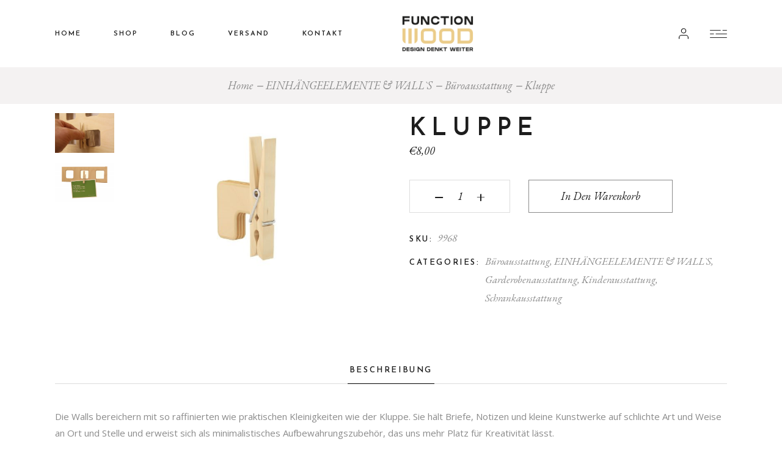

--- FILE ---
content_type: text/html; charset=UTF-8
request_url: https://functionwood.com/produkt/kluppe/
body_size: 21762
content:
<!DOCTYPE html>
<html lang="de">
<head>
	<meta charset="UTF-8">
	<meta name="viewport" content="width=device-width, initial-scale=1, user-scalable=yes">
	<link rel="profile" href="https://gmpg.org/xfn/11">
	
	
	<title>Kluppe &#8211; FunctionWood</title>
<meta name='robots' content='max-image-preview:large' />
<link rel='dns-prefetch' href='//fonts.googleapis.com' />
<link rel="alternate" type="application/rss+xml" title="FunctionWood &raquo; Feed" href="https://functionwood.com/feed/" />
<link rel="alternate" type="application/rss+xml" title="FunctionWood &raquo; Kommentar-Feed" href="https://functionwood.com/comments/feed/" />
<link rel="alternate" title="oEmbed (JSON)" type="application/json+oembed" href="https://functionwood.com/wp-json/oembed/1.0/embed?url=https%3A%2F%2Ffunctionwood.com%2Fprodukt%2Fkluppe%2F" />
<link rel="alternate" title="oEmbed (XML)" type="text/xml+oembed" href="https://functionwood.com/wp-json/oembed/1.0/embed?url=https%3A%2F%2Ffunctionwood.com%2Fprodukt%2Fkluppe%2F&#038;format=xml" />
<style id='wp-img-auto-sizes-contain-inline-css' type='text/css'>
img:is([sizes=auto i],[sizes^="auto," i]){contain-intrinsic-size:3000px 1500px}
/*# sourceURL=wp-img-auto-sizes-contain-inline-css */
</style>
<link rel='stylesheet' id='animate-css' href='https://functionwood.com/wp-content/plugins/qi-blocks/assets/css/plugins/animate/animate.min.css?ver=4.1.1' type='text/css' media='all' />
<link rel='stylesheet' id='sbi_styles-css' href='https://functionwood.com/wp-content/plugins/instagram-feed/css/sbi-styles.min.css?ver=6.10.0' type='text/css' media='all' />
<link rel='stylesheet' id='elegant-icons-css' href='https://functionwood.com/wp-content/plugins/konsept-core/inc/icons/elegant-icons/assets/css/elegant-icons.min.css?ver=6.9' type='text/css' media='all' />
<link rel='stylesheet' id='font-awesome-css' href='https://functionwood.com/wp-content/plugins/konsept-core/inc/icons/font-awesome/assets/css/all.min.css?ver=6.9' type='text/css' media='all' />
<link rel='stylesheet' id='ionicons-css' href='https://functionwood.com/wp-content/plugins/konsept-core/inc/icons/ionicons/assets/css/ionicons.min.css?ver=6.9' type='text/css' media='all' />
<link rel='stylesheet' id='linear-icons-css' href='https://functionwood.com/wp-content/plugins/konsept-core/inc/icons/linear-icons/assets/css/linear-icons.min.css?ver=6.9' type='text/css' media='all' />
<style id='wp-emoji-styles-inline-css' type='text/css'>

	img.wp-smiley, img.emoji {
		display: inline !important;
		border: none !important;
		box-shadow: none !important;
		height: 1em !important;
		width: 1em !important;
		margin: 0 0.07em !important;
		vertical-align: -0.1em !important;
		background: none !important;
		padding: 0 !important;
	}
/*# sourceURL=wp-emoji-styles-inline-css */
</style>
<style id='wp-block-library-inline-css' type='text/css'>
:root{--wp-block-synced-color:#7a00df;--wp-block-synced-color--rgb:122,0,223;--wp-bound-block-color:var(--wp-block-synced-color);--wp-editor-canvas-background:#ddd;--wp-admin-theme-color:#007cba;--wp-admin-theme-color--rgb:0,124,186;--wp-admin-theme-color-darker-10:#006ba1;--wp-admin-theme-color-darker-10--rgb:0,107,160.5;--wp-admin-theme-color-darker-20:#005a87;--wp-admin-theme-color-darker-20--rgb:0,90,135;--wp-admin-border-width-focus:2px}@media (min-resolution:192dpi){:root{--wp-admin-border-width-focus:1.5px}}.wp-element-button{cursor:pointer}:root .has-very-light-gray-background-color{background-color:#eee}:root .has-very-dark-gray-background-color{background-color:#313131}:root .has-very-light-gray-color{color:#eee}:root .has-very-dark-gray-color{color:#313131}:root .has-vivid-green-cyan-to-vivid-cyan-blue-gradient-background{background:linear-gradient(135deg,#00d084,#0693e3)}:root .has-purple-crush-gradient-background{background:linear-gradient(135deg,#34e2e4,#4721fb 50%,#ab1dfe)}:root .has-hazy-dawn-gradient-background{background:linear-gradient(135deg,#faaca8,#dad0ec)}:root .has-subdued-olive-gradient-background{background:linear-gradient(135deg,#fafae1,#67a671)}:root .has-atomic-cream-gradient-background{background:linear-gradient(135deg,#fdd79a,#004a59)}:root .has-nightshade-gradient-background{background:linear-gradient(135deg,#330968,#31cdcf)}:root .has-midnight-gradient-background{background:linear-gradient(135deg,#020381,#2874fc)}:root{--wp--preset--font-size--normal:16px;--wp--preset--font-size--huge:42px}.has-regular-font-size{font-size:1em}.has-larger-font-size{font-size:2.625em}.has-normal-font-size{font-size:var(--wp--preset--font-size--normal)}.has-huge-font-size{font-size:var(--wp--preset--font-size--huge)}.has-text-align-center{text-align:center}.has-text-align-left{text-align:left}.has-text-align-right{text-align:right}.has-fit-text{white-space:nowrap!important}#end-resizable-editor-section{display:none}.aligncenter{clear:both}.items-justified-left{justify-content:flex-start}.items-justified-center{justify-content:center}.items-justified-right{justify-content:flex-end}.items-justified-space-between{justify-content:space-between}.screen-reader-text{border:0;clip-path:inset(50%);height:1px;margin:-1px;overflow:hidden;padding:0;position:absolute;width:1px;word-wrap:normal!important}.screen-reader-text:focus{background-color:#ddd;clip-path:none;color:#444;display:block;font-size:1em;height:auto;left:5px;line-height:normal;padding:15px 23px 14px;text-decoration:none;top:5px;width:auto;z-index:100000}html :where(.has-border-color){border-style:solid}html :where([style*=border-top-color]){border-top-style:solid}html :where([style*=border-right-color]){border-right-style:solid}html :where([style*=border-bottom-color]){border-bottom-style:solid}html :where([style*=border-left-color]){border-left-style:solid}html :where([style*=border-width]){border-style:solid}html :where([style*=border-top-width]){border-top-style:solid}html :where([style*=border-right-width]){border-right-style:solid}html :where([style*=border-bottom-width]){border-bottom-style:solid}html :where([style*=border-left-width]){border-left-style:solid}html :where(img[class*=wp-image-]){height:auto;max-width:100%}:where(figure){margin:0 0 1em}html :where(.is-position-sticky){--wp-admin--admin-bar--position-offset:var(--wp-admin--admin-bar--height,0px)}@media screen and (max-width:600px){html :where(.is-position-sticky){--wp-admin--admin-bar--position-offset:0px}}
/*# sourceURL=/wp-includes/css/dist/block-library/common.min.css */
</style>
<style id='classic-theme-styles-inline-css' type='text/css'>
/*! This file is auto-generated */
.wp-block-button__link{color:#fff;background-color:#32373c;border-radius:9999px;box-shadow:none;text-decoration:none;padding:calc(.667em + 2px) calc(1.333em + 2px);font-size:1.125em}.wp-block-file__button{background:#32373c;color:#fff;text-decoration:none}
/*# sourceURL=/wp-includes/css/classic-themes.min.css */
</style>
<link rel='stylesheet' id='contact-form-7-css' href='https://functionwood.com/wp-content/plugins/contact-form-7/includes/css/styles.css?ver=6.1.4' type='text/css' media='all' />
<link rel='stylesheet' id='qi-blocks-grid-css' href='https://functionwood.com/wp-content/plugins/qi-blocks/assets/dist/grid.css?ver=1.4.7' type='text/css' media='all' />
<link rel='stylesheet' id='qi-blocks-main-css' href='https://functionwood.com/wp-content/plugins/qi-blocks/assets/dist/main.css?ver=1.4.7' type='text/css' media='all' />
<style id='woocommerce-inline-inline-css' type='text/css'>
.woocommerce form .form-row .required { visibility: visible; }
/*# sourceURL=woocommerce-inline-inline-css */
</style>
<link rel='stylesheet' id='qi-addons-for-elementor-grid-style-css' href='https://functionwood.com/wp-content/plugins/qi-addons-for-elementor/assets/css/grid.min.css?ver=1.9.5' type='text/css' media='all' />
<link rel='stylesheet' id='qi-addons-for-elementor-helper-parts-style-css' href='https://functionwood.com/wp-content/plugins/qi-addons-for-elementor/assets/css/helper-parts.min.css?ver=1.9.5' type='text/css' media='all' />
<link rel='stylesheet' id='qi-addons-for-elementor-style-css' href='https://functionwood.com/wp-content/plugins/qi-addons-for-elementor/assets/css/main.min.css?ver=1.9.5' type='text/css' media='all' />
<link rel='stylesheet' id='select2-css' href='https://functionwood.com/wp-content/plugins/woocommerce/assets/css/select2.css?ver=10.4.3' type='text/css' media='all' />
<link rel='stylesheet' id='konsept-core-dashboard-style-css' href='https://functionwood.com/wp-content/plugins/konsept-core/inc/core-dashboard/assets/css/core-dashboard.min.css?ver=6.9' type='text/css' media='all' />
<link rel='stylesheet' id='perfect-scrollbar-css' href='https://functionwood.com/wp-content/plugins/konsept-core/assets/plugins/perfect-scrollbar/perfect-scrollbar.css?ver=6.9' type='text/css' media='all' />
<link rel='stylesheet' id='swiper-css' href='https://functionwood.com/wp-content/plugins/qi-addons-for-elementor/assets/plugins/swiper/8.4.5/swiper.min.css?ver=8.4.5' type='text/css' media='all' />
<link rel='stylesheet' id='konsept-main-css' href='https://functionwood.com/wp-content/themes/konsept/assets/css/main.min.css?ver=6.9' type='text/css' media='all' />
<link rel='stylesheet' id='konsept-core-style-css' href='https://functionwood.com/wp-content/plugins/konsept-core/assets/css/konsept-core.min.css?ver=6.9' type='text/css' media='all' />
<link rel='stylesheet' id='konsept-membership-style-css' href='https://functionwood.com/wp-content/plugins/konsept-membership/assets/css/konsept-membership.min.css?ver=6.9' type='text/css' media='all' />
<link rel='stylesheet' id='magnific-popup-css' href='https://functionwood.com/wp-content/themes/konsept/assets/plugins/magnific-popup/magnific-popup.css?ver=6.9' type='text/css' media='all' />
<link rel='stylesheet' id='konsept-google-fonts-css' href='https://fonts.googleapis.com/css?family=Josefin+Sans%3A300%2C400%2C400i%2C600%2C700%7COpen+Sans%3A300%2C400%2C400i%2C600%2C700%7CEB+Garamond%3A300%2C400%2C400i%2C600%2C700&#038;subset=latin-ext&#038;ver=1.0.0' type='text/css' media='all' />
<link rel='stylesheet' id='konsept-style-css' href='https://functionwood.com/wp-content/themes/konsept/style.css?ver=6.9' type='text/css' media='all' />
<style id='konsept-style-inline-css' type='text/css'>
#qodef-page-inner { padding: 100px 0px 130px 0px;}#qodef-top-area-inner { height: 35px;}#qodef-side-area { background-color: #ffffff;}.qodef-page-title { height: 60px;background-color: #f4f2f2;}@media only screen and (max-width: 1024px) { .qodef-page-title { height: 60px;}}.qodef-header--standard-centered #qodef-page-header { height: 110px;}@media only screen and (max-width: 680px){h1 { font-size: 35px;}}
/*# sourceURL=konsept-style-inline-css */
</style>
<script type="text/javascript" src="https://functionwood.com/wp-includes/js/jquery/jquery.min.js?ver=3.7.1" id="jquery-core-js"></script>
<script type="text/javascript" src="https://functionwood.com/wp-includes/js/jquery/jquery-migrate.min.js?ver=3.4.1" id="jquery-migrate-js"></script>
<script type="text/javascript" src="https://functionwood.com/wp-content/plugins/woocommerce/assets/js/jquery-blockui/jquery.blockUI.min.js?ver=2.7.0-wc.10.4.3" id="wc-jquery-blockui-js" defer="defer" data-wp-strategy="defer"></script>
<script type="text/javascript" id="wc-add-to-cart-js-extra">
/* <![CDATA[ */
var wc_add_to_cart_params = {"ajax_url":"/wp-admin/admin-ajax.php","wc_ajax_url":"/?wc-ajax=%%endpoint%%","i18n_view_cart":"Warenkorb anzeigen","cart_url":"https://functionwood.com/cart/","is_cart":"","cart_redirect_after_add":"no"};
//# sourceURL=wc-add-to-cart-js-extra
/* ]]> */
</script>
<script type="text/javascript" src="https://functionwood.com/wp-content/plugins/woocommerce/assets/js/frontend/add-to-cart.min.js?ver=10.4.3" id="wc-add-to-cart-js" defer="defer" data-wp-strategy="defer"></script>
<script type="text/javascript" src="https://functionwood.com/wp-content/plugins/woocommerce/assets/js/zoom/jquery.zoom.min.js?ver=1.7.21-wc.10.4.3" id="wc-zoom-js" defer="defer" data-wp-strategy="defer"></script>
<script type="text/javascript" id="wc-single-product-js-extra">
/* <![CDATA[ */
var wc_single_product_params = {"i18n_required_rating_text":"Bitte w\u00e4hle eine Bewertung","i18n_rating_options":["1 von 5\u00a0Sternen","2 von 5\u00a0Sternen","3 von 5\u00a0Sternen","4 von 5\u00a0Sternen","5 von 5\u00a0Sternen"],"i18n_product_gallery_trigger_text":"Bildergalerie im Vollbildmodus anzeigen","review_rating_required":"yes","flexslider":{"rtl":false,"animation":"slide","smoothHeight":true,"directionNav":false,"controlNav":"thumbnails","slideshow":false,"animationSpeed":500,"animationLoop":false,"allowOneSlide":false},"zoom_enabled":"1","zoom_options":[],"photoswipe_enabled":"","photoswipe_options":{"shareEl":false,"closeOnScroll":false,"history":false,"hideAnimationDuration":0,"showAnimationDuration":0},"flexslider_enabled":""};
//# sourceURL=wc-single-product-js-extra
/* ]]> */
</script>
<script type="text/javascript" src="https://functionwood.com/wp-content/plugins/woocommerce/assets/js/frontend/single-product.min.js?ver=10.4.3" id="wc-single-product-js" defer="defer" data-wp-strategy="defer"></script>
<script type="text/javascript" src="https://functionwood.com/wp-content/plugins/woocommerce/assets/js/js-cookie/js.cookie.min.js?ver=2.1.4-wc.10.4.3" id="wc-js-cookie-js" defer="defer" data-wp-strategy="defer"></script>
<script type="text/javascript" id="woocommerce-js-extra">
/* <![CDATA[ */
var woocommerce_params = {"ajax_url":"/wp-admin/admin-ajax.php","wc_ajax_url":"/?wc-ajax=%%endpoint%%","i18n_password_show":"Passwort anzeigen","i18n_password_hide":"Passwort ausblenden"};
//# sourceURL=woocommerce-js-extra
/* ]]> */
</script>
<script type="text/javascript" src="https://functionwood.com/wp-content/plugins/woocommerce/assets/js/frontend/woocommerce.min.js?ver=10.4.3" id="woocommerce-js" defer="defer" data-wp-strategy="defer"></script>
<script type="text/javascript" src="https://functionwood.com/wp-content/plugins/woocommerce/assets/js/select2/select2.full.min.js?ver=4.0.3-wc.10.4.3" id="wc-select2-js" defer="defer" data-wp-strategy="defer"></script>
<link rel="https://api.w.org/" href="https://functionwood.com/wp-json/" /><link rel="alternate" title="JSON" type="application/json" href="https://functionwood.com/wp-json/wp/v2/product/7591" /><link rel="EditURI" type="application/rsd+xml" title="RSD" href="https://functionwood.com/xmlrpc.php?rsd" />
<meta name="generator" content="WordPress 6.9" />
<meta name="generator" content="WooCommerce 10.4.3" />
<link rel="canonical" href="https://functionwood.com/produkt/kluppe/" />
<link rel='shortlink' href='https://functionwood.com/?p=7591' />
	<noscript><style>.woocommerce-product-gallery{ opacity: 1 !important; }</style></noscript>
	<meta name="generator" content="Elementor 3.34.2; features: additional_custom_breakpoints; settings: css_print_method-external, google_font-enabled, font_display-auto">
			<style>
				.e-con.e-parent:nth-of-type(n+4):not(.e-lazyloaded):not(.e-no-lazyload),
				.e-con.e-parent:nth-of-type(n+4):not(.e-lazyloaded):not(.e-no-lazyload) * {
					background-image: none !important;
				}
				@media screen and (max-height: 1024px) {
					.e-con.e-parent:nth-of-type(n+3):not(.e-lazyloaded):not(.e-no-lazyload),
					.e-con.e-parent:nth-of-type(n+3):not(.e-lazyloaded):not(.e-no-lazyload) * {
						background-image: none !important;
					}
				}
				@media screen and (max-height: 640px) {
					.e-con.e-parent:nth-of-type(n+2):not(.e-lazyloaded):not(.e-no-lazyload),
					.e-con.e-parent:nth-of-type(n+2):not(.e-lazyloaded):not(.e-no-lazyload) * {
						background-image: none !important;
					}
				}
			</style>
			<meta name="generator" content="Powered by Slider Revolution 6.6.14 - responsive, Mobile-Friendly Slider Plugin for WordPress with comfortable drag and drop interface." />
<link rel="icon" href="https://functionwood.com/wp-content/uploads/2021/04/cropped-Webseite-Logo-32x32.png" sizes="32x32" />
<link rel="icon" href="https://functionwood.com/wp-content/uploads/2021/04/cropped-Webseite-Logo-192x192.png" sizes="192x192" />
<link rel="apple-touch-icon" href="https://functionwood.com/wp-content/uploads/2021/04/cropped-Webseite-Logo-180x180.png" />
<meta name="msapplication-TileImage" content="https://functionwood.com/wp-content/uploads/2021/04/cropped-Webseite-Logo-270x270.png" />
<script>function setREVStartSize(e){
			//window.requestAnimationFrame(function() {
				window.RSIW = window.RSIW===undefined ? window.innerWidth : window.RSIW;
				window.RSIH = window.RSIH===undefined ? window.innerHeight : window.RSIH;
				try {
					var pw = document.getElementById(e.c).parentNode.offsetWidth,
						newh;
					pw = pw===0 || isNaN(pw) || (e.l=="fullwidth" || e.layout=="fullwidth") ? window.RSIW : pw;
					e.tabw = e.tabw===undefined ? 0 : parseInt(e.tabw);
					e.thumbw = e.thumbw===undefined ? 0 : parseInt(e.thumbw);
					e.tabh = e.tabh===undefined ? 0 : parseInt(e.tabh);
					e.thumbh = e.thumbh===undefined ? 0 : parseInt(e.thumbh);
					e.tabhide = e.tabhide===undefined ? 0 : parseInt(e.tabhide);
					e.thumbhide = e.thumbhide===undefined ? 0 : parseInt(e.thumbhide);
					e.mh = e.mh===undefined || e.mh=="" || e.mh==="auto" ? 0 : parseInt(e.mh,0);
					if(e.layout==="fullscreen" || e.l==="fullscreen")
						newh = Math.max(e.mh,window.RSIH);
					else{
						e.gw = Array.isArray(e.gw) ? e.gw : [e.gw];
						for (var i in e.rl) if (e.gw[i]===undefined || e.gw[i]===0) e.gw[i] = e.gw[i-1];
						e.gh = e.el===undefined || e.el==="" || (Array.isArray(e.el) && e.el.length==0)? e.gh : e.el;
						e.gh = Array.isArray(e.gh) ? e.gh : [e.gh];
						for (var i in e.rl) if (e.gh[i]===undefined || e.gh[i]===0) e.gh[i] = e.gh[i-1];
											
						var nl = new Array(e.rl.length),
							ix = 0,
							sl;
						e.tabw = e.tabhide>=pw ? 0 : e.tabw;
						e.thumbw = e.thumbhide>=pw ? 0 : e.thumbw;
						e.tabh = e.tabhide>=pw ? 0 : e.tabh;
						e.thumbh = e.thumbhide>=pw ? 0 : e.thumbh;
						for (var i in e.rl) nl[i] = e.rl[i]<window.RSIW ? 0 : e.rl[i];
						sl = nl[0];
						for (var i in nl) if (sl>nl[i] && nl[i]>0) { sl = nl[i]; ix=i;}
						var m = pw>(e.gw[ix]+e.tabw+e.thumbw) ? 1 : (pw-(e.tabw+e.thumbw)) / (e.gw[ix]);
						newh =  (e.gh[ix] * m) + (e.tabh + e.thumbh);
					}
					var el = document.getElementById(e.c);
					if (el!==null && el) el.style.height = newh+"px";
					el = document.getElementById(e.c+"_wrapper");
					if (el!==null && el) {
						el.style.height = newh+"px";
						el.style.display = "block";
					}
				} catch(e){
					console.log("Failure at Presize of Slider:" + e)
				}
			//});
		  };</script>
		<style type="text/css" id="wp-custom-css">
			.qodef-e-testimonials-title{
	visibility: hidden;
    position: relative;
}

.qodef-e-testimonials-title:after{
   visibility: visible;
    position: absolute;
    top: 0;
    left: 0;
	color: #e3cb8c;
    content: "Was unsere Kunden sagen.";
	font-family:"Josefin Sans",sans-serif;
	font-size: 40px;
}

@media only screen and (max-width: 480px) {
  .section.qodef-elementor-content-grid>.elementor-container{
	margin: 0;
}
}

rs-slides{
	height: 100% !important;
	width: 100% !important;
}

.qodef-testimonials-list .qodef-e-testimonials-icon .qodef-quote-svg-blob{
	fill: #FFF2D4;
}

.qodef-woo-product-list.qodef-item-layout--info-below-centered .qodef-woo-product-categories{
	display: none;
}

.qodef-woo-product-list .qodef-woo-product-categories{
	display: none;
}

.current-cat {
	font-weight: bold;
}

.current-cat > ul {
	font-weight: 400;
}

.qodef-m-action-cart{
	visibility: hidden;
    position: relative;
}

.qodef-m-action-cart:after{
	    background-color: #1d1d1d;
    border: 1px solid transparent;
   visibility: visible;
    position: absolute;
	color: white;
    top: 0;
    left: 0;
		width: 100%;
	height: 100%;
	display: flex;
	justify-content: center;
	align-items: center;
    content: "Warenkorb";
}

.qodef-m-action-checkout {
		visibility: hidden;
    position: relative;
}

.qodef-m-action-checkout:after{
background-color: transparent;
    border: 1px solid #8b8b8b;
   visibility: visible;
    position: absolute;
	color: black;
    top: 0;
    left: 0;
		width: 100%;
	height: 100%;
	display: flex;
	justify-content: center;
	align-items: center;
    content: "Zur Kasse";
}
.qodef-info--top{
	display: none !important;
}

.qodef-m-navigation-item .qodef-e-link .qodef-e-label {
	visibility: hidden;
	position: relative;
}

.qodef-m-navigation-item:nth-child(1) .qodef-e-link .qodef-e-label:before   {
	position: absolute;
	top: 0;
	left: 0;
	visibility: visible;
	color: black;
	content: "Profil";
}

.qodef-m-navigation-item:nth-child(2) .qodef-e-link .qodef-e-label:before {
	position: absolute;
	top: 0;
	left: 0;
	visibility: visible;
	color: black;
	content: "Einstellungen";
}
.qodef-m-navigation-item:nth-child(3) .qodef-e-link .qodef-e-label:before   {
	position: absolute;
	top: 0;
	left: 0;
	visibility: visible;
	color: black;
	content: "Abmelden";
}

.qodef-m-navigation-item:nth-child(1) .qodef-e-link .qodef-e-label:after   {
	visibility: visible;
	transition: transform .4s,-webkit-transform .4s;
}

.qodef-m-navigation-item:nth-child(2) .qodef-e-link .qodef-e-label:after {
	visibility: visible;
	transition: transform .4s,-webkit-transform .4s;
}

.qodef-m-navigation-item:nth-child(3) .qodef-e-link .qodef-e-label:after   {
	visibility: visible;
	transition: transform .4s,-webkit-transform .4s;
}

#woocommerce-product-search-field-0{
	text-align: start;;
	padding-left: 30px
}

#woocommerce-product-search-field-0::placeholder{
	color: transparent;
}

.qodef-e-read-more {
	display: none !important;
}

.qodef-woo-product-marks-holder{
	display: none !important;
}

.qodef-e-info-share {
	display: none !important;
}

.elementor-section.elementor-top-section.elementor-element.elementor-element-189e7477.qodef-elementor-content-grid.elementor-section-boxed.elementor-section-height-default {
  padding-top: 1em;
	padding-bottom: 1em;
}

#qodef-page-inner {
  padding-top: 1em;
	padding-bottom: 1em;
}

.widget.widget_konsept_core_woo_side_area_cart {
	display: none;
}

@media only screen and (max-width: 1024px) {
      
	#konsept_core_woo_side_area_cart-6 {
     display: none !important;
     }
 }


/* ShopinShop */
.IccShopWidget__container.full {
	margin-top: 0 !important;
}

.IccShopWidget__detail-text h1 {
	font-size: 1.5em !important;
}

.IccShopWidget__detail-text h2 {
	font-size: 1.5em !important;
}

.IccShopWidget__productDescription h3 {
	font-size: 15px;
}

@media only screen and (max-width: 524px) {
      
	.IccShopWidget__container.full {
            padding: 0 !important;
        }
	
/*	.IccShopWidget__productItem {
  min-width: 100% !important;
	} */
}





		</style>
		</head>
<body class="wp-singular product-template-default single single-product postid-7591 wp-theme-konsept theme-konsept qi-blocks-1.4.7 qodef-gutenberg--no-touch qode-framework-1.2.2 woocommerce woocommerce-page woocommerce-no-js qodef-qi--no-touch qi-addons-for-elementor-1.9.5 qodef-back-to-top--enabled  qodef-content-grid-1300 qodef-header--standard-centered qodef-header-appearance--none qodef-mobile-header--standard qodef-drop-down-second--full-width qodef-drop-down-second--animate-height qodef-product-single-default-layout konsept-core-1.2.6 konsept-membership-1.0.1 konsept-1.9 qodef-search--fullscreen elementor-default elementor-kit-7279" itemscope itemtype="https://schema.org/WebPage">
		<div id="qodef-page-wrapper" class="">
		<header id="qodef-page-header">
		<div id="qodef-page-header-inner" class="qodef-content-grid">
			<nav class="qodef-header-navigation" role="navigation" aria-label="Standard Centered Header Menu">
		<ul id="menu-main-menu-1" class="menu"><li class="menu-item menu-item-type-post_type menu-item-object-page menu-item-home menu-item-8159"><a href="https://functionwood.com/"><span class="qodef-menu-item-text">Home</span></a></li>
<li class="menu-item menu-item-type-post_type menu-item-object-page menu-item-9668"><a href="https://functionwood.com/shop/"><span class="qodef-menu-item-text">Shop</span></a></li>
<li class="menu-item menu-item-type-post_type menu-item-object-page menu-item-7303"><a href="https://functionwood.com/blog-list-masonry/"><span class="qodef-menu-item-text">Blog</span></a></li>
<li class="menu-item menu-item-type-post_type menu-item-object-page menu-item-9094"><a href="https://functionwood.com/versand/"><span class="qodef-menu-item-text">Versand</span></a></li>
<li class="menu-item menu-item-type-post_type menu-item-object-page menu-item-7304"><a href="https://functionwood.com/contact-us/"><span class="qodef-menu-item-text">Kontakt</span></a></li>
</ul>	</nav>
<a itemprop="url" class="qodef-header-logo-link qodef-height--set" href="https://functionwood.com/" style="height:58px" rel="home">
	<img fetchpriority="high" width="500" height="248" src="https://functionwood.com/wp-content/uploads/2020/08/FunctionWood_Logo-3.png" class="qodef-header-logo-image qodef--main" alt="logo main" itemprop="image" srcset="https://functionwood.com/wp-content/uploads/2020/08/FunctionWood_Logo-3.png 500w, https://functionwood.com/wp-content/uploads/2020/08/FunctionWood_Logo-3-300x149.png 300w" sizes="(max-width: 500px) 100vw, 500px" />	<img width="500" height="248" src="https://functionwood.com/wp-content/uploads/2020/08/FunctionWood_Logo-3.png" class="qodef-header-logo-image qodef--dark" alt="logo dark" itemprop="image" srcset="https://functionwood.com/wp-content/uploads/2020/08/FunctionWood_Logo-3.png 500w, https://functionwood.com/wp-content/uploads/2020/08/FunctionWood_Logo-3-300x149.png 300w" sizes="(max-width: 500px) 100vw, 500px" />	<img width="500" height="248" src="https://functionwood.com/wp-content/uploads/2020/08/FunctionWood_Logo-3.png" class="qodef-header-logo-image qodef--light" alt="logo light" itemprop="image" srcset="https://functionwood.com/wp-content/uploads/2020/08/FunctionWood_Logo-3.png 500w, https://functionwood.com/wp-content/uploads/2020/08/FunctionWood_Logo-3-300x149.png 300w" sizes="(max-width: 500px) 100vw, 500px" /></a>    <div class="qodef-widget-holder">
        <div class="widget widget_konsept_membership_login_opener" data-area="standard-centered-right">				<div class="qodef-login-opener-widget qodef-user-logged--out" style="margin: 0px 15px 0px 0px">
					<a href="#" class="qodef-login-opener">
    <span class="qodef-login-opener-icon"></span>
	<span class="qodef-login-opener-text">Login / Register</span>
</a>				</div>
			</div><div class="widget widget_konsept_core_yith_wishlist" data-area="standard-centered-right"></div><div class="widget widget_konsept_core_woo_side_area_cart" data-area="standard-centered-right">			<div class="qodef-woo-side-area-cart qodef-m" style="padding: 5px 14px 0 11px">
				<div class="qodef-woo-side-area-cart-inner qodef-m-inner">
					<a class="qodef-m-opener" href="javascript: void(0)">
	<span class="qodef-m-opener-icon">
                <svg xmlns="http://www.w3.org/2000/svg" class="qodef-dropdown-cart-svg" width="19.816" height="18" viewBox="51.878 -0.952 19.816 18"><g fill="none" stroke="#000" stroke-linecap="round" stroke-linejoin="round"><path d="M57.33-.197L54.843 3.12v11.61c0 .916.742 1.658 1.659 1.658h11.609c.917 0 1.659-.742 1.659-1.658V3.12L67.283-.197H57.33zM54.843 3.12h14.928M65.624 6.438a3.317 3.317 0 11-6.634 0"/></g></svg></span>
	<span class="qodef-m-opener-count">0</span>
</a>				</div>
			</div>
			</div><div class="widget widget_konsept_core_side_area_opener" data-area="standard-centered-right"><a href="javascript:void(0)"  class="qodef-opener-icon qodef-m qodef-source--svg-path qodef-side-area-opener" style="margin: 0px 0px 4px 0px" >
	<span class="qodef-m-icon qodef--open">
		<svg xmlns="http://www.w3.org/2000/svg" xmlns:xlink="http://www.w3.org/1999/xlink" x="0px" y="0px" width="28.229px" height="13.188px" viewBox="0 0 28.229 13.188" enable-background="new 0 0 28.229 13.188" xml:space="preserve"><line fill="none" stroke="#1D1D1D" stroke-miterlimit="10" x1="28.087" y1="0.625" x2="0.122" y2="0.625"></line><line fill="none" stroke="#1D1D1D" stroke-miterlimit="10" x1="28.087" y1="6.625" x2="0.122" y2="6.625"></line><line fill="none" stroke="#1D1D1D" stroke-miterlimit="10" x1="28.087" y1="12.625" x2="0.122" y2="12.625"></line></svg>	</span>
		</a></div>    </div>
	</div>
	</header><header id="qodef-page-mobile-header">
		<div id="qodef-page-mobile-header-inner">
		<a itemprop="url" class="qodef-mobile-header-logo-link" href="https://functionwood.com/" style="height:58px" rel="home">
	<img fetchpriority="high" width="500" height="248" src="https://functionwood.com/wp-content/uploads/2020/08/FunctionWood_Logo-3.png" class="qodef-header-logo-image qodef--main" alt="logo main" itemprop="image" srcset="https://functionwood.com/wp-content/uploads/2020/08/FunctionWood_Logo-3.png 500w, https://functionwood.com/wp-content/uploads/2020/08/FunctionWood_Logo-3-300x149.png 300w" sizes="(max-width: 500px) 100vw, 500px" />	</a>	<div class="qodef-widget-holder">
		<div id="konsept_core_woo_side_area_cart-6" class="widget widget_konsept_core_woo_side_area_cart qodef-mobile-header-widget-area-one" data-area="mobile-header">			<div class="qodef-woo-side-area-cart qodef-m" style="padding: 0px 0px 0px 0px">
				<div class="qodef-woo-side-area-cart-inner qodef-m-inner">
					<a class="qodef-m-opener" href="javascript: void(0)">
	<span class="qodef-m-opener-icon">
                <svg xmlns="http://www.w3.org/2000/svg" class="qodef-dropdown-cart-svg" width="19.816" height="18" viewBox="51.878 -0.952 19.816 18"><g fill="none" stroke="#000" stroke-linecap="round" stroke-linejoin="round"><path d="M57.33-.197L54.843 3.12v11.61c0 .916.742 1.658 1.659 1.658h11.609c.917 0 1.659-.742 1.659-1.658V3.12L67.283-.197H57.33zM54.843 3.12h14.928M65.624 6.438a3.317 3.317 0 11-6.634 0"/></g></svg></span>
	<span class="qodef-m-opener-count">0</span>
</a>				</div>
			</div>
			</div>	</div>
<a class="qodef-mobile-header-opener" href="#">
    <svg xmlns="http://www.w3.org/2000/svg" xmlns:xlink="http://www.w3.org/1999/xlink" x="0px" y="0px"
         width="28.229px" height="13.188px" viewBox="0 0 28.229 13.188" enable-background="new 0 0 28.229 13.188" xml:space="preserve">
        <line fill="none" stroke="#1D1D1D" stroke-miterlimit="10" x1="0.122" y1="0.552" x2="17.059" y2="0.552"/>
        <line fill="none" stroke="#1D1D1D" stroke-miterlimit="10" x1="18.934" y1="0.552" x2="28.087" y2="0.552"/>
        <line fill="none" stroke="#1D1D1D" stroke-miterlimit="10" x1="28.087" y1="6.589" x2="11.149" y2="6.589"/>
        <line fill="none" stroke="#1D1D1D" stroke-miterlimit="10" x1="28.087" y1="12.625" x2="0.122" y2="12.625"/>
        <line fill="none" stroke="#1D1D1D" stroke-miterlimit="10" x1="9.274" y1="6.589" x2="0.122" y2="6.589"/>
    </svg>
</a>	<nav class="qodef-mobile-header-navigation" role="navigation" aria-label="Mobile Menu">
		<ul id="menu-main-menu-3" class="qodef-content-grid"><li class="menu-item menu-item-type-post_type menu-item-object-page menu-item-home menu-item-8159"><a href="https://functionwood.com/"><span class="qodef-menu-item-text">Home</span></a></li>
<li class="menu-item menu-item-type-post_type menu-item-object-page menu-item-9668"><a href="https://functionwood.com/shop/"><span class="qodef-menu-item-text">Shop</span></a></li>
<li class="menu-item menu-item-type-post_type menu-item-object-page menu-item-7303"><a href="https://functionwood.com/blog-list-masonry/"><span class="qodef-menu-item-text">Blog</span></a></li>
<li class="menu-item menu-item-type-post_type menu-item-object-page menu-item-9094"><a href="https://functionwood.com/versand/"><span class="qodef-menu-item-text">Versand</span></a></li>
<li class="menu-item menu-item-type-post_type menu-item-object-page menu-item-7304"><a href="https://functionwood.com/contact-us/"><span class="qodef-menu-item-text">Kontakt</span></a></li>
</ul>	</nav>
	</div>
	</header>		<div id="qodef-page-outer">
			<div class="qodef-page-title qodef-m qodef-title--breadcrumbs qodef-alignment--center qodef-vertical-alignment--header-bottom">
		<div class="qodef-m-inner">
		<div class="qodef-m-content qodef-content-grid ">
	<div itemprop="breadcrumb" class="qodef-breadcrumbs"><a itemprop="url" class="qodef-breadcrumbs-link" href="https://functionwood.com/"><span itemprop="title">Home</span></a><span class="qodef-breadcrumbs-separator"></span><a itemprop="url" class="qodef-breadcrumbs-link" href="https://functionwood.com/produkt-kategorie/einhaengeelemente/"><span itemprop="title">EINHÄNGEELEMENTE &amp; WALL`S</span></a><span class="qodef-breadcrumbs-separator"></span><a itemprop="url" class="qodef-breadcrumbs-link" href="https://functionwood.com/produkt-kategorie/einhaengeelemente/bueroausstattung/"><span itemprop="title">Büroausstattung</span></a><span class="qodef-breadcrumbs-separator"></span><span itemprop="title" class="qodef-breadcrumbs-current">Kluppe</span></div></div>

	</div>
	</div>			<div id="qodef-page-inner" class="qodef-content-grid">
	<main id="qodef-page-content" class="qodef-grid qodef-layout--template qodef--no-bottom-space "><div class="qodef-grid-inner clear"><div id="qodef-woo-page" class="qodef-grid-item qodef--single qodef-popup--magnific-popup qodef-magnific-popup qodef-popup-gallery">
					
			<div class="woocommerce-notices-wrapper"></div><div id="product-7591" class="product type-product post-7591 status-publish first instock product_cat-bueroausstattung product_cat-einhaengeelemente product_cat-garderobenausstattung product_cat-kinderausstattung product_cat-schrankausstattung has-post-thumbnail taxable shipping-taxable purchasable product-type-simple">

	<div class="qodef-woo-single-inner"><div class="qodef-woo-single-image"><div class="woocommerce-product-gallery woocommerce-product-gallery--with-images woocommerce-product-gallery--columns-4 images qodef-position--left" data-columns="4" style="opacity: 0; transition: opacity .25s ease-in-out;">
	<div class="woocommerce-product-gallery__wrapper">
		<div data-thumb="https://functionwood.com/wp-content/uploads/2020/08/Kluppe-300x201.jpg" data-thumb-alt="Kluppe" data-thumb-srcset="https://functionwood.com/wp-content/uploads/2020/08/Kluppe-300x201.jpg 300w, https://functionwood.com/wp-content/uploads/2020/08/Kluppe-600x401.jpg 600w, https://functionwood.com/wp-content/uploads/2020/08/Kluppe-1024x684.jpg 1024w, https://functionwood.com/wp-content/uploads/2020/08/Kluppe-768x513.jpg 768w, https://functionwood.com/wp-content/uploads/2020/08/Kluppe.jpg 1200w"  data-thumb-sizes="(max-width: 300px) 100vw, 300px" class="woocommerce-product-gallery__image"><a href="https://functionwood.com/wp-content/uploads/2020/08/Kluppe.jpg"><img loading="lazy" width="600" height="401" src="https://functionwood.com/wp-content/uploads/2020/08/Kluppe-600x401.jpg" class="wp-post-image" alt="Kluppe" data-caption="" data-src="https://functionwood.com/wp-content/uploads/2020/08/Kluppe.jpg" data-large_image="https://functionwood.com/wp-content/uploads/2020/08/Kluppe.jpg" data-large_image_width="1200" data-large_image_height="802" decoding="async" srcset="https://functionwood.com/wp-content/uploads/2020/08/Kluppe-600x401.jpg 600w, https://functionwood.com/wp-content/uploads/2020/08/Kluppe-300x201.jpg 300w, https://functionwood.com/wp-content/uploads/2020/08/Kluppe-1024x684.jpg 1024w, https://functionwood.com/wp-content/uploads/2020/08/Kluppe-768x513.jpg 768w, https://functionwood.com/wp-content/uploads/2020/08/Kluppe.jpg 1200w" sizes="(max-width: 600px) 100vw, 600px" /></a></div><div class="qodef-woo-thumbnails-wrapper"><div data-thumb="https://functionwood.com/wp-content/uploads/2020/08/Kluppe_mit_Hand-300x200.jpg" data-thumb-alt="Kluppe – Bild 2" data-thumb-srcset="https://functionwood.com/wp-content/uploads/2020/08/Kluppe_mit_Hand-300x200.jpg 300w, https://functionwood.com/wp-content/uploads/2020/08/Kluppe_mit_Hand-600x400.jpg 600w, https://functionwood.com/wp-content/uploads/2020/08/Kluppe_mit_Hand-1024x683.jpg 1024w, https://functionwood.com/wp-content/uploads/2020/08/Kluppe_mit_Hand-768x512.jpg 768w, https://functionwood.com/wp-content/uploads/2020/08/Kluppe_mit_Hand.jpg 1200w"  data-thumb-sizes="(max-width: 300px) 100vw, 300px" class="woocommerce-product-gallery__image"><a href="https://functionwood.com/wp-content/uploads/2020/08/Kluppe_mit_Hand.jpg"><img loading="lazy" width="300" height="200" src="https://functionwood.com/wp-content/uploads/2020/08/Kluppe_mit_Hand-300x200.jpg" class="" alt="Kluppe – Bild 2" data-caption="" data-src="https://functionwood.com/wp-content/uploads/2020/08/Kluppe_mit_Hand.jpg" data-large_image="https://functionwood.com/wp-content/uploads/2020/08/Kluppe_mit_Hand.jpg" data-large_image_width="1200" data-large_image_height="800" decoding="async" srcset="https://functionwood.com/wp-content/uploads/2020/08/Kluppe_mit_Hand-300x200.jpg 300w, https://functionwood.com/wp-content/uploads/2020/08/Kluppe_mit_Hand-600x400.jpg 600w, https://functionwood.com/wp-content/uploads/2020/08/Kluppe_mit_Hand-1024x683.jpg 1024w, https://functionwood.com/wp-content/uploads/2020/08/Kluppe_mit_Hand-768x512.jpg 768w, https://functionwood.com/wp-content/uploads/2020/08/Kluppe_mit_Hand.jpg 1200w" sizes="(max-width: 300px) 100vw, 300px" /></a></div><div data-thumb="https://functionwood.com/wp-content/uploads/2020/08/Kluppe_mit_Karte-300x201.png" data-thumb-alt="Kluppe – Bild 3" data-thumb-srcset="https://functionwood.com/wp-content/uploads/2020/08/Kluppe_mit_Karte-300x201.png 300w, https://functionwood.com/wp-content/uploads/2020/08/Kluppe_mit_Karte-600x402.png 600w, https://functionwood.com/wp-content/uploads/2020/08/Kluppe_mit_Karte-1024x685.png 1024w, https://functionwood.com/wp-content/uploads/2020/08/Kluppe_mit_Karte-768x514.png 768w, https://functionwood.com/wp-content/uploads/2020/08/Kluppe_mit_Karte.png 1200w"  data-thumb-sizes="(max-width: 300px) 100vw, 300px" class="woocommerce-product-gallery__image"><a href="https://functionwood.com/wp-content/uploads/2020/08/Kluppe_mit_Karte.png"><img loading="lazy" width="300" height="201" src="https://functionwood.com/wp-content/uploads/2020/08/Kluppe_mit_Karte-300x201.png" class="" alt="Kluppe – Bild 3" data-caption="" data-src="https://functionwood.com/wp-content/uploads/2020/08/Kluppe_mit_Karte.png" data-large_image="https://functionwood.com/wp-content/uploads/2020/08/Kluppe_mit_Karte.png" data-large_image_width="1200" data-large_image_height="803" decoding="async" srcset="https://functionwood.com/wp-content/uploads/2020/08/Kluppe_mit_Karte-300x201.png 300w, https://functionwood.com/wp-content/uploads/2020/08/Kluppe_mit_Karte-600x402.png 600w, https://functionwood.com/wp-content/uploads/2020/08/Kluppe_mit_Karte-1024x685.png 1024w, https://functionwood.com/wp-content/uploads/2020/08/Kluppe_mit_Karte-768x514.png 768w, https://functionwood.com/wp-content/uploads/2020/08/Kluppe_mit_Karte.png 1200w" sizes="(max-width: 300px) 100vw, 300px" /></a></div></div>	</div>
</div>
</div>
	<div class="summary entry-summary">
		<h1 class="qodef-woo-product-title product_title entry-title">Kluppe</h1><p class="price"><span class="woocommerce-Price-amount amount"><bdi><span class="woocommerce-Price-currencySymbol">&euro;</span>8,00</bdi></span></p>

	
	<form class="cart" action="https://functionwood.com/produkt/kluppe/" method="post" enctype='multipart/form-data'>
		
			<div class="qodef-quantity-buttons quantity">
				<label class="screen-reader-text" for="quantity_697418e409682">Kluppe quantity</label>
		<span class="qodef-quantity-minus">‒</span>
		<input
				type="text"
				id="quantity_697418e409682"
								class="input-text qty text qodef-quantity-input"
				data-step="1"
				data-min="1"
				data-max=""
				name="quantity"
				value="1"
				title="Qty"
				size="4"
									step="1"
					placeholder=""
					inputmode="numeric"
					autocomplete="off"
						/>
		<span class="qodef-quantity-plus">+</span>
			</div>
	
		<button type="submit" name="add-to-cart" value="7591" class="single_add_to_cart_button button alt">In den Warenkorb</button>

			</form>

	
<div class="product_meta">
	
		
			<span class="sku_wrapper">
			<span class="qodef-woo-meta-label">SKU:</span>
			<span class="sku qodef-woo-meta-value">9968</span>
		</span>
	
	
	<span class="posted_in"><span class="qodef-woo-meta-label">Categories:</span><span class="qodef-woo-meta-value"><a href="https://functionwood.com/produkt-kategorie/einhaengeelemente/bueroausstattung/" rel="tag">Büroausstattung</a>, <a href="https://functionwood.com/produkt-kategorie/einhaengeelemente/" rel="tag">EINHÄNGEELEMENTE &amp; WALL`S</a>, <a href="https://functionwood.com/produkt-kategorie/einhaengeelemente/garderobenausstattung/" rel="tag">Garderobenausstattung</a>, <a href="https://functionwood.com/produkt-kategorie/einhaengeelemente/kinderausstattung/" rel="tag">Kinderausstattung</a>, <a href="https://functionwood.com/produkt-kategorie/einhaengeelemente/schrankausstattung/" rel="tag">Schrankausstattung</a></span></span>
	
	
</div>
	</div>

	</div>
	<div class="woocommerce-tabs wc-tabs-wrapper">
		<ul class="tabs wc-tabs" role="tablist">
							<li role="presentation" class="description_tab" id="tab-title-description">
					<a href="#tab-description" role="tab" aria-controls="tab-description">
						Beschreibung					</a>
				</li>
					</ul>
					<div class="woocommerce-Tabs-panel woocommerce-Tabs-panel--description panel entry-content wc-tab" id="tab-description" role="tabpanel" aria-labelledby="tab-title-description">
				
	<h2>Beschreibung</h2>

<p style="text-align: left;">Die Walls bereichern mit so raffinierten wie praktischen Kleinigkeiten wie der Kluppe. Sie hält Briefe, Notizen und kleine Kunstwerke auf schlichte Art und Weise an Ort und Stelle und erweist sich als minimalistisches Aufbewahrungszubehör, das uns mehr Platz für Kreativität lässt.</p>
<p>&nbsp;</p>
<p style="text-align: left;"><strong>Material / Fertigung:</strong><br />
Birkenschichtholz geölt. in unserer Tischlerei in Ausserbraz Österreich mit viel Liebe gefertigt.</p>
<p>&nbsp;</p>
<p style="text-align: left;"><b>Versandfertig:</b><br />
sofort lieferbar</p>
			</div>
		
			</div>


	<section class="related products">

					<h2>Ähnliche Produkte</h2>
				<div class="qodef-woo-product-list qodef-item-layout--info-below-centered qodef-gutter--medium"><ul class="products columns-3">

			
					<li class="product type-product post-7531 status-publish first instock product_cat-bueroausstattung product_cat-einhaengeelemente product_cat-garderobenausstattung product_cat-kinderausstattung product_cat-schrankausstattung has-post-thumbnail taxable shipping-taxable purchasable product-type-simple">
	<div class="qodef-woo-product-inner"><div class="qodef-woo-product-image"><img width="300" height="199" src="https://functionwood.com/wp-content/uploads/2020/08/6er_Tablarschublade_seitlich_offen-300x199.png" class="attachment-woocommerce_thumbnail size-woocommerce_thumbnail" alt="6er Ladentablar T40" decoding="async" srcset="https://functionwood.com/wp-content/uploads/2020/08/6er_Tablarschublade_seitlich_offen-300x199.png 300w, https://functionwood.com/wp-content/uploads/2020/08/6er_Tablarschublade_seitlich_offen-600x399.png 600w, https://functionwood.com/wp-content/uploads/2020/08/6er_Tablarschublade_seitlich_offen-1024x680.png 1024w, https://functionwood.com/wp-content/uploads/2020/08/6er_Tablarschublade_seitlich_offen-768x510.png 768w, https://functionwood.com/wp-content/uploads/2020/08/6er_Tablarschublade_seitlich_offen.png 1204w" sizes="(max-width: 300px) 100vw, 300px" /><div class="qodef-woo-product-image-inner"><div class="qodef-woo-product-additional-icons"><a href="/produkt/kluppe/?add-to-cart=7531" aria-describedby="woocommerce_loop_add_to_cart_link_describedby_7531" data-quantity="1" class="button product_type_simple add_to_cart_button ajax_add_to_cart" data-product_id="7531" data-product_sku="5954" aria-label="In den Warenkorb legen: „6er Ladentablar T40“" rel="nofollow" data-success_message="„6er Ladentablar T40“ wurde deinem Warenkorb hinzugefügt" role="button">In den Warenkorb</a>	<span id="woocommerce_loop_add_to_cart_link_describedby_7531" class="screen-reader-text">
			</span>
</div><a href="https://functionwood.com/produkt/6er-ladentablar-t40/" class="woocommerce-LoopProduct-link woocommerce-loop-product__link"></a></div></div><div class="qodef-woo-product-content"><h5 class="qodef-woo-product-title woocommerce-loop-product__title">6er Ladentablar T40</h5><div class="qodef-woo-product-price-holder">
	<span class="price"><span class="woocommerce-Price-amount amount"><bdi><span class="woocommerce-Price-currencySymbol">&euro;</span>193,00</bdi></span></span>
</div></div></div></li>

			
					<li class="product type-product post-7480 status-publish instock product_cat-bueroausstattung product_cat-einhaengeelemente product_cat-garderobenausstattung product_cat-kinderausstattung has-post-thumbnail taxable shipping-taxable purchasable product-type-variable">
	<div class="qodef-woo-product-inner"><div class="qodef-woo-product-image"><img width="300" height="200" src="https://functionwood.com/wp-content/uploads/2020/08/3er_Ladenkorpus_zu-300x200.jpg" class="attachment-woocommerce_thumbnail size-woocommerce_thumbnail" alt="Ladenkorpus" decoding="async" srcset="https://functionwood.com/wp-content/uploads/2020/08/3er_Ladenkorpus_zu-300x200.jpg 300w, https://functionwood.com/wp-content/uploads/2020/08/3er_Ladenkorpus_zu-600x399.jpg 600w, https://functionwood.com/wp-content/uploads/2020/08/3er_Ladenkorpus_zu-1024x682.jpg 1024w, https://functionwood.com/wp-content/uploads/2020/08/3er_Ladenkorpus_zu-768x511.jpg 768w, https://functionwood.com/wp-content/uploads/2020/08/3er_Ladenkorpus_zu.jpg 1202w" sizes="(max-width: 300px) 100vw, 300px" /><div class="qodef-woo-product-image-inner"><div class="qodef-woo-product-additional-icons"><a href="https://functionwood.com/produkt/ladenkorpus/" aria-describedby="woocommerce_loop_add_to_cart_link_describedby_7480" data-quantity="1" class="button product_type_variable add_to_cart_button" data-product_id="7480" data-product_sku="" aria-label="Wähle Optionen für „Ladenkorpus“" rel="nofollow">Ausführung wählen</a>	<span id="woocommerce_loop_add_to_cart_link_describedby_7480" class="screen-reader-text">
		Dieses Produkt weist mehrere Varianten auf. Die Optionen können auf der Produktseite gewählt werden	</span>
</div><a href="https://functionwood.com/produkt/ladenkorpus/" class="woocommerce-LoopProduct-link woocommerce-loop-product__link"></a></div></div><div class="qodef-woo-product-content"><h5 class="qodef-woo-product-title woocommerce-loop-product__title">Ladenkorpus</h5><div class="qodef-woo-product-price-holder">
	<span class="price"><span class="woocommerce-Price-amount amount" aria-hidden="true"><bdi><span class="woocommerce-Price-currencySymbol">&euro;</span>357,00</bdi></span> <span aria-hidden="true"> – </span> <span class="woocommerce-Price-amount amount" aria-hidden="true"><bdi><span class="woocommerce-Price-currencySymbol">&euro;</span>397,00</bdi></span><span class="screen-reader-text">Preisspanne: &euro;357,00 bis &euro;397,00</span></span>
</div></div></div></li>

			
					<li class="product type-product post-7592 status-publish last instock product_cat-bueroausstattung product_cat-einhaengeelemente product_cat-schrankausstattung has-post-thumbnail taxable shipping-taxable purchasable product-type-simple">
	<div class="qodef-woo-product-inner"><div class="qodef-woo-product-image"><img width="300" height="200" src="https://functionwood.com/wp-content/uploads/2020/08/Buegelkonsole-300x200.png" class="attachment-woocommerce_thumbnail size-woocommerce_thumbnail" alt="Bügelkonsole" decoding="async" srcset="https://functionwood.com/wp-content/uploads/2020/08/Buegelkonsole-300x200.png 300w, https://functionwood.com/wp-content/uploads/2020/08/Buegelkonsole-1024x683.png 1024w, https://functionwood.com/wp-content/uploads/2020/08/Buegelkonsole-768x512.png 768w, https://functionwood.com/wp-content/uploads/2020/08/Buegelkonsole-600x400.png 600w, https://functionwood.com/wp-content/uploads/2020/08/Buegelkonsole.png 1200w" sizes="(max-width: 300px) 100vw, 300px" /><div class="qodef-woo-product-image-inner"><div class="qodef-woo-product-additional-icons"><a href="/produkt/kluppe/?add-to-cart=7592" aria-describedby="woocommerce_loop_add_to_cart_link_describedby_7592" data-quantity="1" class="button product_type_simple add_to_cart_button ajax_add_to_cart" data-product_id="7592" data-product_sku="9150" aria-label="In den Warenkorb legen: „Bügelkonsole“" rel="nofollow" data-success_message="„Bügelkonsole“ wurde deinem Warenkorb hinzugefügt" role="button">In den Warenkorb</a>	<span id="woocommerce_loop_add_to_cart_link_describedby_7592" class="screen-reader-text">
			</span>
</div><a href="https://functionwood.com/produkt/buegelkonsole/" class="woocommerce-LoopProduct-link woocommerce-loop-product__link"></a></div></div><div class="qodef-woo-product-content"><h5 class="qodef-woo-product-title woocommerce-loop-product__title">Bügelkonsole</h5><div class="qodef-woo-product-price-holder">
	<span class="price"><span class="woocommerce-Price-amount amount"><bdi><span class="woocommerce-Price-currencySymbol">&euro;</span>32,00</bdi></span></span>
</div></div></div></li>

			
		</ul>
</div>
	</section>
	</div>


		
	</div></div></main>
	
			</div><!-- close #qodef-page-inner div from header.php -->
		</div><!-- close #qodef-page-outer div from header.php -->
		<footer id="qodef-page-footer" >
		<div id="qodef-page-footer-top-area">
		<div id="qodef-page-footer-top-area-inner" class="qodef-content-grid">
			<div class="qodef-grid qodef-layout--columns qodef-responsive--custom qodef-col-num--3 qodef-col-num--768--1 qodef-col-num--680--1 qodef-col-num--480--1">
				<div class="qodef-grid-inner clear">
											<div class="qodef-grid-item">
							<div id="text-5" class="widget widget_text" data-area="footer_top_area_column_1"><h4 class="qodef-widget-title">Kontakt</h4>			<div class="textwidget"><p><strong>FunctionWood Atelier<br />
</strong>+43(0664)5595203<strong><br />
</strong>Oberradin 54<br />
6751 Außerbraz<br />
Österreich</p>
</div>
		</div><div id="konsept_core_social_icons_group-4" class="widget widget_konsept_core_social_icons_group" data-area="footer_top_area_column_1">            <div class="qodef-social-icons-group">
				<span class="qodef-shortcode qodef-m  qodef-icon-holder  qodef-layout--normal"  style="margin: -26px 12px 0 0">
			<a itemprop="url" href="https://www.facebook.com/functionwall/" target="_blank">
                    <svg class="qodef-svg-circle"><circle cx="50%" cy="50%" r="49%"></circle></svg>
                    <span class="qodef-icon-font-awesome fab fa-facebook qodef-icon qodef-e" style="" ></span>            </a>
	</span><span class="qodef-shortcode qodef-m  qodef-icon-holder  qodef-layout--normal"  style="margin: -26px 12px 0 0">
			<a itemprop="url" href="https://www.instagram.com/functionwood_austria" target="_blank">
                    <svg class="qodef-svg-circle"><circle cx="50%" cy="50%" r="49%"></circle></svg>
                    <span class="qodef-icon-font-awesome fab fa-instagram qodef-icon qodef-e" style="" ></span>            </a>
	</span><span class="qodef-shortcode qodef-m  qodef-icon-holder  qodef-layout--normal"  style="margin: -26px 12px 0 0">
			<a itemprop="url" href="https://www.youtube.com/channel/UCr5zPp1UnZADM8QzVCOxINw" target="_blank">
                    <svg class="qodef-svg-circle"><circle cx="50%" cy="50%" r="49%"></circle></svg>
                    <span class="qodef-icon-font-awesome fab fa-youtube qodef-icon qodef-e" style="" ></span>            </a>
	</span>            </div>
		</div>						</div>
											<div class="qodef-grid-item">
							<div id="nav_menu-5" class="widget widget_nav_menu" data-area="footer_top_area_column_2"><h4 class="qodef-widget-title">INFORMATION</h4><div class="menu-footer-menu-1-container"><ul id="menu-footer-menu-1" class="menu"><li id="menu-item-8259" class="menu-item menu-item-type-post_type menu-item-object-page menu-item-8259"><a href="https://functionwood.com/widerrufsrecht/">Widerrufsrecht</a></li>
<li id="menu-item-8269" class="menu-item menu-item-type-post_type menu-item-object-page menu-item-8269"><a href="https://functionwood.com/impressum/">Impressum &#038; Datenschutz</a></li>
<li id="menu-item-8270" class="menu-item menu-item-type-post_type menu-item-object-page menu-item-8270"><a href="https://functionwood.com/agb/">AGB</a></li>
</ul></div></div>						</div>
											<div class="qodef-grid-item">
													</div>
									</div>
			</div>
		</div>
	</div>
</footer><a id="qodef-back-to-top" href="#">
    <span class="qodef-back-to-top-icon">
      
                <svg xmlns="http://www.w3.org/2000/svg" width="10.749" height="19.997" viewBox="23.25 0 10.749 19.997"><path fill="none" stroke="currentColor" stroke-linecap="round" stroke-linejoin="round" d="M33.232 19.181l-9.215-9.215L33.232.75"/><path fill="none" stroke="currentColor" stroke-linecap="round" stroke-linejoin="round" d="M33.232 19.181l-9.215-9.215L33.232.75"/></svg>    </span>
</a>	<div id="qodef-side-area" >
		<a href="javascript:void(0)" id="qodef-side-area-close" class="qodef-opener-icon qodef-m qodef-source--svg-path"  >
	<span class="qodef-m-icon qodef--open">
			</span>
		</a>		<div id="qodef-side-area-inner">
			<div id="media_image-6" class="widget widget_media_image" data-area="side-area"><img width="2215" height="1095" src="https://functionwood.com/wp-content/uploads/2024/05/LOGO_FUNCTIONWOOD.png" class="image wp-image-9499  attachment-full size-full" alt="" style="max-width: 100%; height: auto;" decoding="async" srcset="https://functionwood.com/wp-content/uploads/2024/05/LOGO_FUNCTIONWOOD.png 2215w, https://functionwood.com/wp-content/uploads/2024/05/LOGO_FUNCTIONWOOD-300x148.png 300w, https://functionwood.com/wp-content/uploads/2024/05/LOGO_FUNCTIONWOOD-1024x506.png 1024w, https://functionwood.com/wp-content/uploads/2024/05/LOGO_FUNCTIONWOOD-768x380.png 768w, https://functionwood.com/wp-content/uploads/2024/05/LOGO_FUNCTIONWOOD-1536x759.png 1536w, https://functionwood.com/wp-content/uploads/2024/05/LOGO_FUNCTIONWOOD-2048x1012.png 2048w, https://functionwood.com/wp-content/uploads/2024/05/LOGO_FUNCTIONWOOD-600x297.png 600w" sizes="(max-width: 2215px) 100vw, 2215px" /></div><div id="konsept_core_separator-15" class="widget widget_konsept_core_separator" data-area="side-area"><div class="qodef-shortcode qodef-m  qodef-separator clear ">
	<div class="qodef-m-line" style="width: 0px;border-bottom-width: 0px;margin-bottom: 15px"></div>
</div></div><div id="text-13" class="widget widget_text" data-area="side-area">			<div class="textwidget"><p>Das genial einfache Möbelkonzept</p>
</div>
		</div><div id="konsept_core_separator-16" class="widget widget_konsept_core_separator" data-area="side-area"><div class="qodef-shortcode qodef-m  qodef-separator clear ">
	<div class="qodef-m-line" style="width: 0px;border-bottom-width: 0px;margin-top: 17px"></div>
</div></div><div id="text-15" class="widget widget_text" data-area="side-area">			<div class="textwidget"><div class="qodef-shortcode qodef-m  qodef-image-gallery qodef-swiper-has-bullets   qodef-grid qodef-layout--columns  qodef-gutter--tiny qodef-col-num--3  qodef-responsive--predefined">
    <div class="qodef-grid-inner clear">
		<div class="qodef-e qodef-image-wrapper qodef-grid-item">
			<img loading="lazy" decoding="async" width="2560" height="1707" src="https://functionwood.com/wp-content/uploads/2021/03/O4A7140-2-scaled.jpg" class="attachment-full size-full" alt="" srcset="https://functionwood.com/wp-content/uploads/2021/03/O4A7140-2-scaled.jpg 2560w, https://functionwood.com/wp-content/uploads/2021/03/O4A7140-2-300x200.jpg 300w, https://functionwood.com/wp-content/uploads/2021/03/O4A7140-2-1024x683.jpg 1024w, https://functionwood.com/wp-content/uploads/2021/03/O4A7140-2-768x512.jpg 768w, https://functionwood.com/wp-content/uploads/2021/03/O4A7140-2-1536x1024.jpg 1536w, https://functionwood.com/wp-content/uploads/2021/03/O4A7140-2-2048x1365.jpg 2048w, https://functionwood.com/wp-content/uploads/2021/03/O4A7140-2-1950x1300.jpg 1950w, https://functionwood.com/wp-content/uploads/2021/03/O4A7140-2-600x400.jpg 600w" sizes="(max-width: 2560px) 100vw, 2560px" />	</div><div class="qodef-e qodef-image-wrapper qodef-grid-item">
			<img loading="lazy" decoding="async" width="2560" height="1707" src="https://functionwood.com/wp-content/uploads/2021/03/O4A7269-scaled.jpg" class="attachment-full size-full" alt="" srcset="https://functionwood.com/wp-content/uploads/2021/03/O4A7269-scaled.jpg 2560w, https://functionwood.com/wp-content/uploads/2021/03/O4A7269-300x200.jpg 300w, https://functionwood.com/wp-content/uploads/2021/03/O4A7269-1024x683.jpg 1024w, https://functionwood.com/wp-content/uploads/2021/03/O4A7269-768x512.jpg 768w, https://functionwood.com/wp-content/uploads/2021/03/O4A7269-1536x1024.jpg 1536w, https://functionwood.com/wp-content/uploads/2021/03/O4A7269-2048x1365.jpg 2048w, https://functionwood.com/wp-content/uploads/2021/03/O4A7269-1950x1300.jpg 1950w, https://functionwood.com/wp-content/uploads/2021/03/O4A7269-600x400.jpg 600w" sizes="(max-width: 2560px) 100vw, 2560px" />	</div><div class="qodef-e qodef-image-wrapper qodef-grid-item">
			<img loading="lazy" decoding="async" width="2560" height="1707" src="https://functionwood.com/wp-content/uploads/2021/03/O4A7274-2-scaled.jpg" class="attachment-full size-full" alt="" srcset="https://functionwood.com/wp-content/uploads/2021/03/O4A7274-2-scaled.jpg 2560w, https://functionwood.com/wp-content/uploads/2021/03/O4A7274-2-300x200.jpg 300w, https://functionwood.com/wp-content/uploads/2021/03/O4A7274-2-1024x683.jpg 1024w, https://functionwood.com/wp-content/uploads/2021/03/O4A7274-2-768x512.jpg 768w, https://functionwood.com/wp-content/uploads/2021/03/O4A7274-2-1536x1024.jpg 1536w, https://functionwood.com/wp-content/uploads/2021/03/O4A7274-2-2048x1365.jpg 2048w, https://functionwood.com/wp-content/uploads/2021/03/O4A7274-2-1950x1300.jpg 1950w, https://functionwood.com/wp-content/uploads/2021/03/O4A7274-2-600x400.jpg 600w" sizes="(max-width: 2560px) 100vw, 2560px" />	</div><div class="qodef-e qodef-image-wrapper qodef-grid-item">
			<img loading="lazy" decoding="async" width="2560" height="1707" src="https://functionwood.com/wp-content/uploads/2021/03/O4A7260-scaled.jpg" class="attachment-full size-full" alt="" srcset="https://functionwood.com/wp-content/uploads/2021/03/O4A7260-scaled.jpg 2560w, https://functionwood.com/wp-content/uploads/2021/03/O4A7260-300x200.jpg 300w, https://functionwood.com/wp-content/uploads/2021/03/O4A7260-1024x683.jpg 1024w, https://functionwood.com/wp-content/uploads/2021/03/O4A7260-768x512.jpg 768w, https://functionwood.com/wp-content/uploads/2021/03/O4A7260-1536x1024.jpg 1536w, https://functionwood.com/wp-content/uploads/2021/03/O4A7260-2048x1365.jpg 2048w, https://functionwood.com/wp-content/uploads/2021/03/O4A7260-1950x1300.jpg 1950w, https://functionwood.com/wp-content/uploads/2021/03/O4A7260-600x400.jpg 600w" sizes="(max-width: 2560px) 100vw, 2560px" />	</div><div class="qodef-e qodef-image-wrapper qodef-grid-item">
			<img loading="lazy" decoding="async" width="2560" height="1707" src="https://functionwood.com/wp-content/uploads/2021/03/O4A7259-1-scaled.jpg" class="attachment-full size-full" alt="" srcset="https://functionwood.com/wp-content/uploads/2021/03/O4A7259-1-scaled.jpg 2560w, https://functionwood.com/wp-content/uploads/2021/03/O4A7259-1-300x200.jpg 300w, https://functionwood.com/wp-content/uploads/2021/03/O4A7259-1-1024x683.jpg 1024w, https://functionwood.com/wp-content/uploads/2021/03/O4A7259-1-768x512.jpg 768w, https://functionwood.com/wp-content/uploads/2021/03/O4A7259-1-1536x1024.jpg 1536w, https://functionwood.com/wp-content/uploads/2021/03/O4A7259-1-2048x1365.jpg 2048w, https://functionwood.com/wp-content/uploads/2021/03/O4A7259-1-1950x1300.jpg 1950w, https://functionwood.com/wp-content/uploads/2021/03/O4A7259-1-600x400.jpg 600w" sizes="(max-width: 2560px) 100vw, 2560px" />	</div><div class="qodef-e qodef-image-wrapper qodef-grid-item">
			<img loading="lazy" decoding="async" width="2560" height="1707" src="https://functionwood.com/wp-content/uploads/2021/03/O4A6987-scaled.jpg" class="attachment-full size-full" alt="" srcset="https://functionwood.com/wp-content/uploads/2021/03/O4A6987-scaled.jpg 2560w, https://functionwood.com/wp-content/uploads/2021/03/O4A6987-300x200.jpg 300w, https://functionwood.com/wp-content/uploads/2021/03/O4A6987-1024x683.jpg 1024w, https://functionwood.com/wp-content/uploads/2021/03/O4A6987-768x512.jpg 768w, https://functionwood.com/wp-content/uploads/2021/03/O4A6987-1536x1024.jpg 1536w, https://functionwood.com/wp-content/uploads/2021/03/O4A6987-2048x1365.jpg 2048w, https://functionwood.com/wp-content/uploads/2021/03/O4A6987-1950x1300.jpg 1950w, https://functionwood.com/wp-content/uploads/2021/03/O4A6987-600x400.jpg 600w" sizes="(max-width: 2560px) 100vw, 2560px" />	</div>    </div>
</div>
</div>
		</div><div id="konsept_core_separator-19" class="widget widget_konsept_core_separator" data-area="side-area"><div class="qodef-shortcode qodef-m  qodef-separator clear ">
	<div class="qodef-m-line" style="width: 0px;border-bottom-width: 0px;margin-top: 20px"></div>
</div></div><div id="text-14" class="widget widget_text" data-area="side-area"><h4 class="qodef-widget-title">Kontakt</h4>			<div class="textwidget"><p>FunctionWood Atelier<br />
Klostertalerstraße 28<br />
6751 Braz<br />
Österreich</p>
</div>
		</div>		</div>
	</div>
			<div class="qodef-woo-side-area-cart-content-holder">
				    <div class="qodef-m-content">
        <p class="qodef-m-posts-not-found qodef-grid-item">No products in the cart.</p><a class="qodef-m-close" href="#">
	<span class="qodef-m-close-icon"><span class="qodef-icon-elegant-icons icon_close" ></span></span>
</a>    </div>
			</div>
		<div id="qodef-membership-login-modal">
	<div class="qodef-membership-login-modal-overlay"></div>
	<div class="qodef-membership-login-modal-content">
		<ul class="qodef-membership-login-modal-navigation qodef-m">
				<li class="qodef-m-navigation-item qodef-e qodef--login">
		<a class="qodef-e-link" href="#qodef-membership-login-modal-part">
			<span class="qodef-e-label">Login</span>
		</a>
	</li>
	<li class="qodef-m-navigation-item qodef-e qodef--register">
		<a class="qodef-e-link" href="#qodef-membership-register-modal-part">
			<span class="qodef-e-label">Register</span>
		</a>
	</li>
	<li class="qodef-m-navigation-item qodef-e qodef--reset-password">
		<a class="qodef-e-link" href="#qodef-membership-reset-password-modal-part">
			<span class="qodef-e-label">Reset Password</span>
		</a>
	</li>
		</ul>
		<form id="qodef-membership-login-modal-part" class="qodef-m" method="GET">
	<div class="qodef-m-fields">
		<input type="text" class="qodef-m-user-name" name="user_name" placeholder="Username" value="" required pattern=".{3,}" autocomplete="username"/>
		<input type="password" class="qodef-m-user-password" name="user_password" placeholder="Password" required autocomplete="current-password" />
	</div>
	<div class="qodef-m-links">
		<div class="qodef-m-links-remember-me">
			<input type="checkbox" id="qodef-m-links-remember" class="qodef-m-links-remember" name="remember" value="forever" />
			<label for="qodef-m-links-remember" class="qodef-m-links-remember-label">Remember me</label>
		</div>

	</div>
	<div class="qodef-m-action">
        <a class="qodef-shortcode qodef-m qodef-m-links-reset-password qodef-button qodef-layout--textual  qodef-html--link" href="#" target="_self"  >	<span class="qodef-m-text">Lost Your password?</span></a>		<button type="submit" class="qodef-shortcode qodef-m qodef-m-action-button qodef-button qodef-layout--outlined  "  >	<span class="qodef-btn-text">Login</span></button><span class="qodef-shortcode qodef-m qodef-m-action-spinner fa-spin qodef-icon-holder  qodef-layout--normal"  >	        <span class="qodef-icon-font-awesome fa fa-spinner qodef-icon qodef-e" style="" ></span>    </span>	</div>
	<div class="qodef-m-response"></div><input type="hidden" class="qodef-m-request-type" name="request_type" value="login" />
<input type="hidden" class="qodef-m-redirect" name="redirect" value="https://functionwood.com/user-dashboard/"/>
<input type="hidden" id="konsept-membership-ajax-login-nonce" name="konsept-membership-ajax-login-nonce" value="da769f431c" /><input type="hidden" name="_wp_http_referer" value="/produkt/kluppe/" /></form><form id="qodef-membership-register-modal-part" class="qodef-m" method="POST">
	<div class="qodef-m-fields">
		<input type="text" class="qodef-m-user-name" name="user_name" placeholder="User Name *" value="" required pattern=".{3,}" autocomplete="username"/>
		<input type="email" class="qodef-m-user-email" name="user_email" placeholder="Email *" value="" required autocomplete="email"/>
		<input type="password" class="qodef-m-user-password" name="user_password" placeholder="Password *" required pattern=".{5,}" autocomplete="new-password"/>
		<input type="password" class="qodef-m-user-confirm-password" name="user_confirm_password" placeholder="Repeat Password *" required pattern=".{5,}" autocomplete="new-password"/>
	</div>
	
	<div class="qodef-m-action">
		<button type="submit" class="qodef-shortcode qodef-m qodef-m-action-button qodef-button qodef-layout--filled  "  >	<span class="qodef-btn-text">Register</span></button><span class="qodef-shortcode qodef-m qodef-m-action-spinner fa-spin qodef-icon-holder  qodef-layout--normal"  >	        <span class="qodef-icon-font-awesome fa fa-spinner qodef-icon qodef-e" style="" ></span>    </span>	</div>
	<div class="qodef-m-response"></div>	<input type="hidden" class="qodef-m-request-type" name="request_type" value="register" />
<input type="hidden" class="qodef-m-redirect" name="redirect" value="https://functionwood.com/user-dashboard/"/>
<input type="hidden" id="konsept-membership-ajax-register-nonce" name="konsept-membership-ajax-register-nonce" value="6fd94d60a5" /><input type="hidden" name="_wp_http_referer" value="/produkt/kluppe/" /></form><form id="qodef-membership-reset-password-modal-part" class="qodef-m" method="POST">
	<div class="qodef-m-fields">
		<label>Lost your password? Please enter your username or email address. You will receive a link to create a new password via email.</label>
		<input type="text" class="qodef-m-user-login" name="user_login" placeholder="User name or email" value="" required />
	</div>
	<div class="qodef-m-action">
		<button type="submit" class="qodef-shortcode qodef-m qodef-m-action-button qodef-button qodef-layout--filled  "  >	<span class="qodef-btn-text">Reset Password</span></button><span class="qodef-shortcode qodef-m qodef-m-action-spinner fa-spin qodef-icon-holder  qodef-layout--normal"  >	        <span class="qodef-icon-font-awesome fa fa-spinner qodef-icon qodef-e" style="" ></span>    </span>	</div>
	<div class="qodef-m-response"></div>	<input type="hidden" class="qodef-m-request-type" name="request_type" value="reset-password" />
<input type="hidden" class="qodef-m-redirect" name="redirect" value="https://functionwood.com/user-dashboard/"/>
<input type="hidden" id="konsept-membership-ajax-reset-password-nonce" name="konsept-membership-ajax-reset-password-nonce" value="49fe3ffe42" /><input type="hidden" name="_wp_http_referer" value="/produkt/kluppe/" /></form>	</div>
</div>	</div><!-- close #qodef-page-wrapper div from header.php -->
	
		<script>
			window.RS_MODULES = window.RS_MODULES || {};
			window.RS_MODULES.modules = window.RS_MODULES.modules || {};
			window.RS_MODULES.waiting = window.RS_MODULES.waiting || [];
			window.RS_MODULES.defered = true;
			window.RS_MODULES.moduleWaiting = window.RS_MODULES.moduleWaiting || {};
			window.RS_MODULES.type = 'compiled';
		</script>
		<script type="speculationrules">
{"prefetch":[{"source":"document","where":{"and":[{"href_matches":"/*"},{"not":{"href_matches":["/wp-*.php","/wp-admin/*","/wp-content/uploads/*","/wp-content/*","/wp-content/plugins/*","/wp-content/themes/konsept/*","/*\\?(.+)"]}},{"not":{"selector_matches":"a[rel~=\"nofollow\"]"}},{"not":{"selector_matches":".no-prefetch, .no-prefetch a"}}]},"eagerness":"conservative"}]}
</script>
<script type="application/ld+json">{"@context":"https://schema.org/","@type":"Product","@id":"https://functionwood.com/produkt/kluppe/#product","name":"Kluppe","url":"https://functionwood.com/produkt/kluppe/","description":"Die Walls bereichern mit so raffinierten wie praktischen Kleinigkeiten wie der Kluppe. Sie h\u00e4lt Briefe, Notizen und kleine Kunstwerke auf schlichte Art und Weise an Ort und Stelle und erweist sich als minimalistisches Aufbewahrungszubeh\u00f6r, das uns mehr Platz f\u00fcr Kreativit\u00e4t l\u00e4sst.\r\n&amp;nbsp;\r\nMaterial / Fertigung:\r\nBirkenschichtholz ge\u00f6lt. in unserer Tischlerei in Ausserbraz \u00d6sterreich mit viel Liebe gefertigt.\r\n&amp;nbsp;\r\nVersandfertig:\r\nsofort lieferbar","image":"https://functionwood.com/wp-content/uploads/2020/08/Kluppe.jpg","sku":"9968","offers":[{"@type":"Offer","priceSpecification":[{"@type":"UnitPriceSpecification","price":"8.00","priceCurrency":"EUR","valueAddedTaxIncluded":true,"validThrough":"2027-12-31"}],"priceValidUntil":"2027-12-31","availability":"https://schema.org/InStock","url":"https://functionwood.com/produkt/kluppe/","seller":{"@type":"Organization","name":"FunctionWood","url":"https://functionwood.com"}}]}</script><!-- Instagram Feed JS -->
<script type="text/javascript">
var sbiajaxurl = "https://functionwood.com/wp-admin/admin-ajax.php";
</script>
			<script>
				const lazyloadRunObserver = () => {
					const lazyloadBackgrounds = document.querySelectorAll( `.e-con.e-parent:not(.e-lazyloaded)` );
					const lazyloadBackgroundObserver = new IntersectionObserver( ( entries ) => {
						entries.forEach( ( entry ) => {
							if ( entry.isIntersecting ) {
								let lazyloadBackground = entry.target;
								if( lazyloadBackground ) {
									lazyloadBackground.classList.add( 'e-lazyloaded' );
								}
								lazyloadBackgroundObserver.unobserve( entry.target );
							}
						});
					}, { rootMargin: '200px 0px 200px 0px' } );
					lazyloadBackgrounds.forEach( ( lazyloadBackground ) => {
						lazyloadBackgroundObserver.observe( lazyloadBackground );
					} );
				};
				const events = [
					'DOMContentLoaded',
					'elementor/lazyload/observe',
				];
				events.forEach( ( event ) => {
					document.addEventListener( event, lazyloadRunObserver );
				} );
			</script>
				<script type='text/javascript'>
		(function () {
			var c = document.body.className;
			c = c.replace(/woocommerce-no-js/, 'woocommerce-js');
			document.body.className = c;
		})();
	</script>
	<link rel='stylesheet' id='wc-blocks-style-css' href='https://functionwood.com/wp-content/plugins/woocommerce/assets/client/blocks/wc-blocks.css?ver=wc-10.4.3' type='text/css' media='all' />
<style id='global-styles-inline-css' type='text/css'>
:root{--wp--preset--aspect-ratio--square: 1;--wp--preset--aspect-ratio--4-3: 4/3;--wp--preset--aspect-ratio--3-4: 3/4;--wp--preset--aspect-ratio--3-2: 3/2;--wp--preset--aspect-ratio--2-3: 2/3;--wp--preset--aspect-ratio--16-9: 16/9;--wp--preset--aspect-ratio--9-16: 9/16;--wp--preset--color--black: #000000;--wp--preset--color--cyan-bluish-gray: #abb8c3;--wp--preset--color--white: #ffffff;--wp--preset--color--pale-pink: #f78da7;--wp--preset--color--vivid-red: #cf2e2e;--wp--preset--color--luminous-vivid-orange: #ff6900;--wp--preset--color--luminous-vivid-amber: #fcb900;--wp--preset--color--light-green-cyan: #7bdcb5;--wp--preset--color--vivid-green-cyan: #00d084;--wp--preset--color--pale-cyan-blue: #8ed1fc;--wp--preset--color--vivid-cyan-blue: #0693e3;--wp--preset--color--vivid-purple: #9b51e0;--wp--preset--gradient--vivid-cyan-blue-to-vivid-purple: linear-gradient(135deg,rgb(6,147,227) 0%,rgb(155,81,224) 100%);--wp--preset--gradient--light-green-cyan-to-vivid-green-cyan: linear-gradient(135deg,rgb(122,220,180) 0%,rgb(0,208,130) 100%);--wp--preset--gradient--luminous-vivid-amber-to-luminous-vivid-orange: linear-gradient(135deg,rgb(252,185,0) 0%,rgb(255,105,0) 100%);--wp--preset--gradient--luminous-vivid-orange-to-vivid-red: linear-gradient(135deg,rgb(255,105,0) 0%,rgb(207,46,46) 100%);--wp--preset--gradient--very-light-gray-to-cyan-bluish-gray: linear-gradient(135deg,rgb(238,238,238) 0%,rgb(169,184,195) 100%);--wp--preset--gradient--cool-to-warm-spectrum: linear-gradient(135deg,rgb(74,234,220) 0%,rgb(151,120,209) 20%,rgb(207,42,186) 40%,rgb(238,44,130) 60%,rgb(251,105,98) 80%,rgb(254,248,76) 100%);--wp--preset--gradient--blush-light-purple: linear-gradient(135deg,rgb(255,206,236) 0%,rgb(152,150,240) 100%);--wp--preset--gradient--blush-bordeaux: linear-gradient(135deg,rgb(254,205,165) 0%,rgb(254,45,45) 50%,rgb(107,0,62) 100%);--wp--preset--gradient--luminous-dusk: linear-gradient(135deg,rgb(255,203,112) 0%,rgb(199,81,192) 50%,rgb(65,88,208) 100%);--wp--preset--gradient--pale-ocean: linear-gradient(135deg,rgb(255,245,203) 0%,rgb(182,227,212) 50%,rgb(51,167,181) 100%);--wp--preset--gradient--electric-grass: linear-gradient(135deg,rgb(202,248,128) 0%,rgb(113,206,126) 100%);--wp--preset--gradient--midnight: linear-gradient(135deg,rgb(2,3,129) 0%,rgb(40,116,252) 100%);--wp--preset--font-size--small: 13px;--wp--preset--font-size--medium: 20px;--wp--preset--font-size--large: 36px;--wp--preset--font-size--x-large: 42px;--wp--preset--spacing--20: 0.44rem;--wp--preset--spacing--30: 0.67rem;--wp--preset--spacing--40: 1rem;--wp--preset--spacing--50: 1.5rem;--wp--preset--spacing--60: 2.25rem;--wp--preset--spacing--70: 3.38rem;--wp--preset--spacing--80: 5.06rem;--wp--preset--shadow--natural: 6px 6px 9px rgba(0, 0, 0, 0.2);--wp--preset--shadow--deep: 12px 12px 50px rgba(0, 0, 0, 0.4);--wp--preset--shadow--sharp: 6px 6px 0px rgba(0, 0, 0, 0.2);--wp--preset--shadow--outlined: 6px 6px 0px -3px rgb(255, 255, 255), 6px 6px rgb(0, 0, 0);--wp--preset--shadow--crisp: 6px 6px 0px rgb(0, 0, 0);}:where(.is-layout-flex){gap: 0.5em;}:where(.is-layout-grid){gap: 0.5em;}body .is-layout-flex{display: flex;}.is-layout-flex{flex-wrap: wrap;align-items: center;}.is-layout-flex > :is(*, div){margin: 0;}body .is-layout-grid{display: grid;}.is-layout-grid > :is(*, div){margin: 0;}:where(.wp-block-columns.is-layout-flex){gap: 2em;}:where(.wp-block-columns.is-layout-grid){gap: 2em;}:where(.wp-block-post-template.is-layout-flex){gap: 1.25em;}:where(.wp-block-post-template.is-layout-grid){gap: 1.25em;}.has-black-color{color: var(--wp--preset--color--black) !important;}.has-cyan-bluish-gray-color{color: var(--wp--preset--color--cyan-bluish-gray) !important;}.has-white-color{color: var(--wp--preset--color--white) !important;}.has-pale-pink-color{color: var(--wp--preset--color--pale-pink) !important;}.has-vivid-red-color{color: var(--wp--preset--color--vivid-red) !important;}.has-luminous-vivid-orange-color{color: var(--wp--preset--color--luminous-vivid-orange) !important;}.has-luminous-vivid-amber-color{color: var(--wp--preset--color--luminous-vivid-amber) !important;}.has-light-green-cyan-color{color: var(--wp--preset--color--light-green-cyan) !important;}.has-vivid-green-cyan-color{color: var(--wp--preset--color--vivid-green-cyan) !important;}.has-pale-cyan-blue-color{color: var(--wp--preset--color--pale-cyan-blue) !important;}.has-vivid-cyan-blue-color{color: var(--wp--preset--color--vivid-cyan-blue) !important;}.has-vivid-purple-color{color: var(--wp--preset--color--vivid-purple) !important;}.has-black-background-color{background-color: var(--wp--preset--color--black) !important;}.has-cyan-bluish-gray-background-color{background-color: var(--wp--preset--color--cyan-bluish-gray) !important;}.has-white-background-color{background-color: var(--wp--preset--color--white) !important;}.has-pale-pink-background-color{background-color: var(--wp--preset--color--pale-pink) !important;}.has-vivid-red-background-color{background-color: var(--wp--preset--color--vivid-red) !important;}.has-luminous-vivid-orange-background-color{background-color: var(--wp--preset--color--luminous-vivid-orange) !important;}.has-luminous-vivid-amber-background-color{background-color: var(--wp--preset--color--luminous-vivid-amber) !important;}.has-light-green-cyan-background-color{background-color: var(--wp--preset--color--light-green-cyan) !important;}.has-vivid-green-cyan-background-color{background-color: var(--wp--preset--color--vivid-green-cyan) !important;}.has-pale-cyan-blue-background-color{background-color: var(--wp--preset--color--pale-cyan-blue) !important;}.has-vivid-cyan-blue-background-color{background-color: var(--wp--preset--color--vivid-cyan-blue) !important;}.has-vivid-purple-background-color{background-color: var(--wp--preset--color--vivid-purple) !important;}.has-black-border-color{border-color: var(--wp--preset--color--black) !important;}.has-cyan-bluish-gray-border-color{border-color: var(--wp--preset--color--cyan-bluish-gray) !important;}.has-white-border-color{border-color: var(--wp--preset--color--white) !important;}.has-pale-pink-border-color{border-color: var(--wp--preset--color--pale-pink) !important;}.has-vivid-red-border-color{border-color: var(--wp--preset--color--vivid-red) !important;}.has-luminous-vivid-orange-border-color{border-color: var(--wp--preset--color--luminous-vivid-orange) !important;}.has-luminous-vivid-amber-border-color{border-color: var(--wp--preset--color--luminous-vivid-amber) !important;}.has-light-green-cyan-border-color{border-color: var(--wp--preset--color--light-green-cyan) !important;}.has-vivid-green-cyan-border-color{border-color: var(--wp--preset--color--vivid-green-cyan) !important;}.has-pale-cyan-blue-border-color{border-color: var(--wp--preset--color--pale-cyan-blue) !important;}.has-vivid-cyan-blue-border-color{border-color: var(--wp--preset--color--vivid-cyan-blue) !important;}.has-vivid-purple-border-color{border-color: var(--wp--preset--color--vivid-purple) !important;}.has-vivid-cyan-blue-to-vivid-purple-gradient-background{background: var(--wp--preset--gradient--vivid-cyan-blue-to-vivid-purple) !important;}.has-light-green-cyan-to-vivid-green-cyan-gradient-background{background: var(--wp--preset--gradient--light-green-cyan-to-vivid-green-cyan) !important;}.has-luminous-vivid-amber-to-luminous-vivid-orange-gradient-background{background: var(--wp--preset--gradient--luminous-vivid-amber-to-luminous-vivid-orange) !important;}.has-luminous-vivid-orange-to-vivid-red-gradient-background{background: var(--wp--preset--gradient--luminous-vivid-orange-to-vivid-red) !important;}.has-very-light-gray-to-cyan-bluish-gray-gradient-background{background: var(--wp--preset--gradient--very-light-gray-to-cyan-bluish-gray) !important;}.has-cool-to-warm-spectrum-gradient-background{background: var(--wp--preset--gradient--cool-to-warm-spectrum) !important;}.has-blush-light-purple-gradient-background{background: var(--wp--preset--gradient--blush-light-purple) !important;}.has-blush-bordeaux-gradient-background{background: var(--wp--preset--gradient--blush-bordeaux) !important;}.has-luminous-dusk-gradient-background{background: var(--wp--preset--gradient--luminous-dusk) !important;}.has-pale-ocean-gradient-background{background: var(--wp--preset--gradient--pale-ocean) !important;}.has-electric-grass-gradient-background{background: var(--wp--preset--gradient--electric-grass) !important;}.has-midnight-gradient-background{background: var(--wp--preset--gradient--midnight) !important;}.has-small-font-size{font-size: var(--wp--preset--font-size--small) !important;}.has-medium-font-size{font-size: var(--wp--preset--font-size--medium) !important;}.has-large-font-size{font-size: var(--wp--preset--font-size--large) !important;}.has-x-large-font-size{font-size: var(--wp--preset--font-size--x-large) !important;}
/*# sourceURL=global-styles-inline-css */
</style>
<link rel='stylesheet' id='rs-plugin-settings-css' href='https://functionwood.com/wp-content/plugins/revslider/public/assets/css/rs6.css?ver=6.6.14' type='text/css' media='all' />
<style id='rs-plugin-settings-inline-css' type='text/css'>
#rs-demo-id {}
/*# sourceURL=rs-plugin-settings-inline-css */
</style>
<script type="text/javascript" src="https://functionwood.com/wp-includes/js/dist/hooks.min.js?ver=dd5603f07f9220ed27f1" id="wp-hooks-js"></script>
<script type="text/javascript" src="https://functionwood.com/wp-includes/js/dist/i18n.min.js?ver=c26c3dc7bed366793375" id="wp-i18n-js"></script>
<script type="text/javascript" id="wp-i18n-js-after">
/* <![CDATA[ */
wp.i18n.setLocaleData( { 'text direction\u0004ltr': [ 'ltr' ] } );
//# sourceURL=wp-i18n-js-after
/* ]]> */
</script>
<script type="text/javascript" src="https://functionwood.com/wp-content/plugins/contact-form-7/includes/swv/js/index.js?ver=6.1.4" id="swv-js"></script>
<script type="text/javascript" id="contact-form-7-js-translations">
/* <![CDATA[ */
( function( domain, translations ) {
	var localeData = translations.locale_data[ domain ] || translations.locale_data.messages;
	localeData[""].domain = domain;
	wp.i18n.setLocaleData( localeData, domain );
} )( "contact-form-7", {"translation-revision-date":"2025-10-26 03:28:49+0000","generator":"GlotPress\/4.0.3","domain":"messages","locale_data":{"messages":{"":{"domain":"messages","plural-forms":"nplurals=2; plural=n != 1;","lang":"de"},"This contact form is placed in the wrong place.":["Dieses Kontaktformular wurde an der falschen Stelle platziert."],"Error:":["Fehler:"]}},"comment":{"reference":"includes\/js\/index.js"}} );
//# sourceURL=contact-form-7-js-translations
/* ]]> */
</script>
<script type="text/javascript" id="contact-form-7-js-before">
/* <![CDATA[ */
var wpcf7 = {
    "api": {
        "root": "https:\/\/functionwood.com\/wp-json\/",
        "namespace": "contact-form-7\/v1"
    }
};
//# sourceURL=contact-form-7-js-before
/* ]]> */
</script>
<script type="text/javascript" src="https://functionwood.com/wp-content/plugins/contact-form-7/includes/js/index.js?ver=6.1.4" id="contact-form-7-js"></script>
<script type="text/javascript" id="qi-blocks-main-js-extra">
/* <![CDATA[ */
var qiBlocks = {"vars":{"arrowLeftIcon":"\u003Csvg xmlns=\"http://www.w3.org/2000/svg\" xmlns:xlink=\"http://www.w3.org/1999/xlink\" x=\"0px\" y=\"0px\" viewBox=\"0 0 34.2 32.3\" xml:space=\"preserve\" style=\"stroke-width: 2;\"\u003E\u003Cline x1=\"0.5\" y1=\"16\" x2=\"33.5\" y2=\"16\"/\u003E\u003Cline x1=\"0.3\" y1=\"16.5\" x2=\"16.2\" y2=\"0.7\"/\u003E\u003Cline x1=\"0\" y1=\"15.4\" x2=\"16.2\" y2=\"31.6\"/\u003E\u003C/svg\u003E","arrowRightIcon":"\u003Csvg xmlns=\"http://www.w3.org/2000/svg\" xmlns:xlink=\"http://www.w3.org/1999/xlink\" x=\"0px\" y=\"0px\" viewBox=\"0 0 34.2 32.3\" xml:space=\"preserve\" style=\"stroke-width: 2;\"\u003E\u003Cline x1=\"0\" y1=\"16\" x2=\"33\" y2=\"16\"/\u003E\u003Cline x1=\"17.3\" y1=\"0.7\" x2=\"33.2\" y2=\"16.5\"/\u003E\u003Cline x1=\"17.3\" y1=\"31.6\" x2=\"33.5\" y2=\"15.4\"/\u003E\u003C/svg\u003E","closeIcon":"\u003Csvg xmlns=\"http://www.w3.org/2000/svg\" xmlns:xlink=\"http://www.w3.org/1999/xlink\" x=\"0px\" y=\"0px\" viewBox=\"0 0 9.1 9.1\" xml:space=\"preserve\"\u003E\u003Cg\u003E\u003Cpath d=\"M8.5,0L9,0.6L5.1,4.5L9,8.5L8.5,9L4.5,5.1L0.6,9L0,8.5L4,4.5L0,0.6L0.6,0L4.5,4L8.5,0z\"/\u003E\u003C/g\u003E\u003C/svg\u003E","viewCartText":"View Cart"}};
//# sourceURL=qi-blocks-main-js-extra
/* ]]> */
</script>
<script type="text/javascript" src="https://functionwood.com/wp-content/plugins/qi-blocks/assets/dist/main.js?ver=1.4.7" id="qi-blocks-main-js"></script>
<script type="text/javascript" src="https://functionwood.com/wp-content/plugins/revslider/public/assets/js/rbtools.min.js?ver=6.6.14" defer async id="tp-tools-js"></script>
<script type="text/javascript" src="https://functionwood.com/wp-content/plugins/revslider/public/assets/js/rs6.min.js?ver=6.6.14" defer async id="revmin-js"></script>
<script type="text/javascript" src="https://functionwood.com/wp-includes/js/jquery/ui/core.min.js?ver=1.13.3" id="jquery-ui-core-js"></script>
<script type="text/javascript" id="qi-addons-for-elementor-script-js-extra">
/* <![CDATA[ */
var qodefQiAddonsGlobal = {"vars":{"adminBarHeight":0,"iconArrowLeft":"\u003Csvg  xmlns=\"http://www.w3.org/2000/svg\" x=\"0px\" y=\"0px\" viewBox=\"0 0 34.2 32.3\" xml:space=\"preserve\" style=\"stroke-width: 2;\"\u003E\u003Cline x1=\"0.5\" y1=\"16\" x2=\"33.5\" y2=\"16\"/\u003E\u003Cline x1=\"0.3\" y1=\"16.5\" x2=\"16.2\" y2=\"0.7\"/\u003E\u003Cline x1=\"0\" y1=\"15.4\" x2=\"16.2\" y2=\"31.6\"/\u003E\u003C/svg\u003E","iconArrowRight":"\u003Csvg  xmlns=\"http://www.w3.org/2000/svg\" x=\"0px\" y=\"0px\" viewBox=\"0 0 34.2 32.3\" xml:space=\"preserve\" style=\"stroke-width: 2;\"\u003E\u003Cline x1=\"0\" y1=\"16\" x2=\"33\" y2=\"16\"/\u003E\u003Cline x1=\"17.3\" y1=\"0.7\" x2=\"33.2\" y2=\"16.5\"/\u003E\u003Cline x1=\"17.3\" y1=\"31.6\" x2=\"33.5\" y2=\"15.4\"/\u003E\u003C/svg\u003E","iconClose":"\u003Csvg  xmlns=\"http://www.w3.org/2000/svg\" x=\"0px\" y=\"0px\" viewBox=\"0 0 9.1 9.1\" xml:space=\"preserve\"\u003E\u003Cg\u003E\u003Cpath d=\"M8.5,0L9,0.6L5.1,4.5L9,8.5L8.5,9L4.5,5.1L0.6,9L0,8.5L4,4.5L0,0.6L0.6,0L4.5,4L8.5,0z\"/\u003E\u003C/g\u003E\u003C/svg\u003E"}};
//# sourceURL=qi-addons-for-elementor-script-js-extra
/* ]]> */
</script>
<script type="text/javascript" src="https://functionwood.com/wp-content/plugins/qi-addons-for-elementor/assets/js/main.min.js?ver=1.9.5" id="qi-addons-for-elementor-script-js"></script>
<script type="text/javascript" src="https://functionwood.com/wp-content/plugins/konsept-core/assets/plugins/perfect-scrollbar/perfect-scrollbar.jquery.min.js?ver=6.9" id="perfect-scrollbar-js"></script>
<script type="text/javascript" src="https://functionwood.com/wp-includes/js/hoverIntent.min.js?ver=1.10.2" id="hoverIntent-js"></script>
<script type="text/javascript" src="https://functionwood.com/wp-content/plugins/konsept-core/assets/plugins/jquery/jquery.easing.1.3.js?ver=6.9" id="jquery-easing-1.3-js"></script>
<script type="text/javascript" src="https://functionwood.com/wp-content/plugins/konsept-core/assets/plugins/modernizr/modernizr.js?ver=6.9" id="modernizr-js"></script>
<script type="text/javascript" src="https://functionwood.com/wp-content/plugins/konsept-core/assets/plugins/tweenmax/tweenmax.min.js?ver=6.9" id="tweenmax-js"></script>
<script type="text/javascript" id="konsept-main-js-js-extra">
/* <![CDATA[ */
var qodefGlobal = {"vars":{"adminBarHeight":0,"topAreaHeight":0,"restUrl":"https://functionwood.com/wp-json/","restNonce":"6de8d54ab4","wishlistRestRoute":"konsept/v1/wishlist","loginModalRestRoute":"konsept/v1/login-modal","loginModalGetRestRoute":"konsept/v1/login-modal-get","paginationRestRoute":"konsept/v1/get-posts","wishlistDropdownRestRoute":"konsept/v1/wishlistdropdown","headerHeight":110,"mobileHeaderHeight":70}};
//# sourceURL=konsept-main-js-js-extra
/* ]]> */
</script>
<script type="text/javascript" src="https://functionwood.com/wp-content/themes/konsept/assets/js/main.min.js?ver=6.9" id="konsept-main-js-js"></script>
<script type="text/javascript" src="https://functionwood.com/wp-content/plugins/konsept-core/assets/js/konsept-core.min.js?ver=6.9" id="konsept-core-script-js"></script>
<script type="text/javascript" src="https://functionwood.com/wp-includes/js/jquery/ui/tabs.min.js?ver=1.13.3" id="jquery-ui-tabs-js"></script>
<script type="text/javascript" id="konsept-membership-script-js-extra">
/* <![CDATA[ */
var konseptMembershipGlobal = [];
//# sourceURL=konsept-membership-script-js-extra
/* ]]> */
</script>
<script type="text/javascript" src="https://functionwood.com/wp-content/plugins/konsept-membership/assets/js/konsept-membership.min.js?ver=6.9" id="konsept-membership-script-js"></script>
<script type="text/javascript" src="https://functionwood.com/wp-content/themes/konsept/assets/plugins/waitforimages/jquery.waitforimages.js?ver=6.9" id="waitforimages-js"></script>
<script type="text/javascript" src="https://functionwood.com/wp-content/themes/konsept/assets/plugins/appear/jquery.appear.js?ver=6.9" id="appear-js"></script>
<script type="text/javascript" src="https://functionwood.com/wp-content/plugins/qi-addons-for-elementor/assets/plugins/swiper/8.4.5/swiper.min.js?ver=8.4.5" id="swiper-js"></script>
<script type="text/javascript" src="https://functionwood.com/wp-content/themes/konsept/assets/plugins/magnific-popup/jquery.magnific-popup.min.js?ver=6.9" id="magnific-popup-js"></script>
<script type="text/javascript" src="https://functionwood.com/wp-content/plugins/woocommerce/assets/js/sourcebuster/sourcebuster.min.js?ver=10.4.3" id="sourcebuster-js-js"></script>
<script type="text/javascript" id="wc-order-attribution-js-extra">
/* <![CDATA[ */
var wc_order_attribution = {"params":{"lifetime":1.0e-5,"session":30,"base64":false,"ajaxurl":"https://functionwood.com/wp-admin/admin-ajax.php","prefix":"wc_order_attribution_","allowTracking":true},"fields":{"source_type":"current.typ","referrer":"current_add.rf","utm_campaign":"current.cmp","utm_source":"current.src","utm_medium":"current.mdm","utm_content":"current.cnt","utm_id":"current.id","utm_term":"current.trm","utm_source_platform":"current.plt","utm_creative_format":"current.fmt","utm_marketing_tactic":"current.tct","session_entry":"current_add.ep","session_start_time":"current_add.fd","session_pages":"session.pgs","session_count":"udata.vst","user_agent":"udata.uag"}};
//# sourceURL=wc-order-attribution-js-extra
/* ]]> */
</script>
<script type="text/javascript" src="https://functionwood.com/wp-content/plugins/woocommerce/assets/js/frontend/order-attribution.min.js?ver=10.4.3" id="wc-order-attribution-js"></script>
<script id="wp-emoji-settings" type="application/json">
{"baseUrl":"https://s.w.org/images/core/emoji/17.0.2/72x72/","ext":".png","svgUrl":"https://s.w.org/images/core/emoji/17.0.2/svg/","svgExt":".svg","source":{"concatemoji":"https://functionwood.com/wp-includes/js/wp-emoji-release.min.js?ver=6.9"}}
</script>
<script type="module">
/* <![CDATA[ */
/*! This file is auto-generated */
const a=JSON.parse(document.getElementById("wp-emoji-settings").textContent),o=(window._wpemojiSettings=a,"wpEmojiSettingsSupports"),s=["flag","emoji"];function i(e){try{var t={supportTests:e,timestamp:(new Date).valueOf()};sessionStorage.setItem(o,JSON.stringify(t))}catch(e){}}function c(e,t,n){e.clearRect(0,0,e.canvas.width,e.canvas.height),e.fillText(t,0,0);t=new Uint32Array(e.getImageData(0,0,e.canvas.width,e.canvas.height).data);e.clearRect(0,0,e.canvas.width,e.canvas.height),e.fillText(n,0,0);const a=new Uint32Array(e.getImageData(0,0,e.canvas.width,e.canvas.height).data);return t.every((e,t)=>e===a[t])}function p(e,t){e.clearRect(0,0,e.canvas.width,e.canvas.height),e.fillText(t,0,0);var n=e.getImageData(16,16,1,1);for(let e=0;e<n.data.length;e++)if(0!==n.data[e])return!1;return!0}function u(e,t,n,a){switch(t){case"flag":return n(e,"\ud83c\udff3\ufe0f\u200d\u26a7\ufe0f","\ud83c\udff3\ufe0f\u200b\u26a7\ufe0f")?!1:!n(e,"\ud83c\udde8\ud83c\uddf6","\ud83c\udde8\u200b\ud83c\uddf6")&&!n(e,"\ud83c\udff4\udb40\udc67\udb40\udc62\udb40\udc65\udb40\udc6e\udb40\udc67\udb40\udc7f","\ud83c\udff4\u200b\udb40\udc67\u200b\udb40\udc62\u200b\udb40\udc65\u200b\udb40\udc6e\u200b\udb40\udc67\u200b\udb40\udc7f");case"emoji":return!a(e,"\ud83e\u1fac8")}return!1}function f(e,t,n,a){let r;const o=(r="undefined"!=typeof WorkerGlobalScope&&self instanceof WorkerGlobalScope?new OffscreenCanvas(300,150):document.createElement("canvas")).getContext("2d",{willReadFrequently:!0}),s=(o.textBaseline="top",o.font="600 32px Arial",{});return e.forEach(e=>{s[e]=t(o,e,n,a)}),s}function r(e){var t=document.createElement("script");t.src=e,t.defer=!0,document.head.appendChild(t)}a.supports={everything:!0,everythingExceptFlag:!0},new Promise(t=>{let n=function(){try{var e=JSON.parse(sessionStorage.getItem(o));if("object"==typeof e&&"number"==typeof e.timestamp&&(new Date).valueOf()<e.timestamp+604800&&"object"==typeof e.supportTests)return e.supportTests}catch(e){}return null}();if(!n){if("undefined"!=typeof Worker&&"undefined"!=typeof OffscreenCanvas&&"undefined"!=typeof URL&&URL.createObjectURL&&"undefined"!=typeof Blob)try{var e="postMessage("+f.toString()+"("+[JSON.stringify(s),u.toString(),c.toString(),p.toString()].join(",")+"));",a=new Blob([e],{type:"text/javascript"});const r=new Worker(URL.createObjectURL(a),{name:"wpTestEmojiSupports"});return void(r.onmessage=e=>{i(n=e.data),r.terminate(),t(n)})}catch(e){}i(n=f(s,u,c,p))}t(n)}).then(e=>{for(const n in e)a.supports[n]=e[n],a.supports.everything=a.supports.everything&&a.supports[n],"flag"!==n&&(a.supports.everythingExceptFlag=a.supports.everythingExceptFlag&&a.supports[n]);var t;a.supports.everythingExceptFlag=a.supports.everythingExceptFlag&&!a.supports.flag,a.supports.everything||((t=a.source||{}).concatemoji?r(t.concatemoji):t.wpemoji&&t.twemoji&&(r(t.twemoji),r(t.wpemoji)))});
//# sourceURL=https://functionwood.com/wp-includes/js/wp-emoji-loader.min.js
/* ]]> */
</script>
</body>
</html>